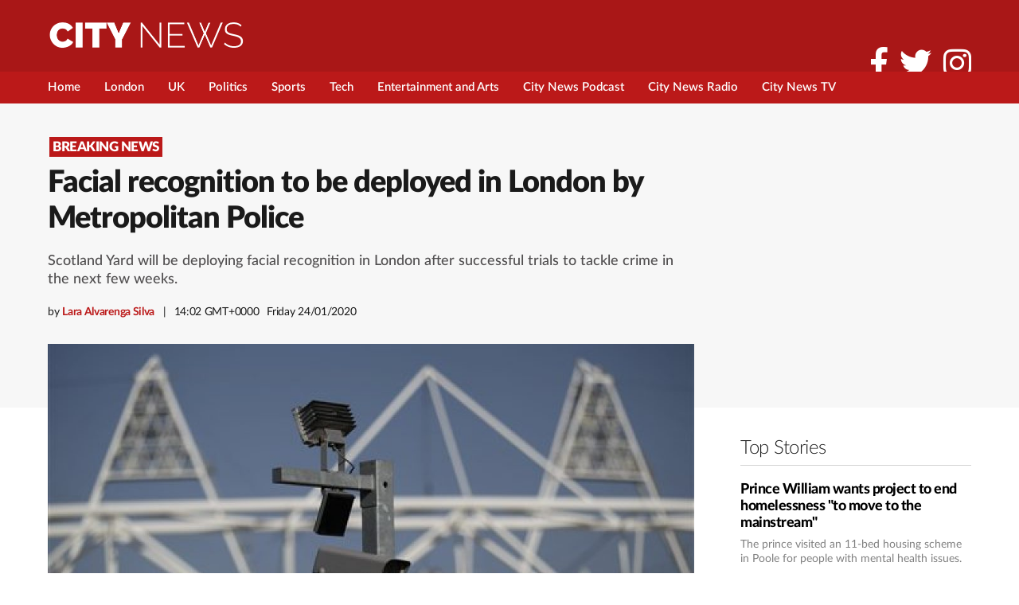

--- FILE ---
content_type: text/html; charset=UTF-8
request_url: https://cityuniversitynews.co.uk/news/20200124/4321/facial-recognition-to-be-deployed-in-london-by-metropolitan-police
body_size: 11095
content:
<!DOCTYPE html>
<html lang="en-GB" class="no-js">
<head>
	<meta charset="UTF-8">
	<meta name="viewport" content="width=device-width, initial-scale=1">
<link rel="stylesheet" href="https://use.fontawesome.com/releases/v5.3.1/css/all.css" integrity="sha384-mzrmE5qonljUremFsqc01SB46JvROS7bZs3IO2EmfFsd15uHvIt+Y8vEf7N7fWAU" crossorigin="anonymous">
	<link rel="profile" href="https://gmpg.org/xfn/11">
		<link rel="pingback" href="https://cityuniversitynews.co.uk/xmlrpc.php">
		<script>(function(html){html.className = html.className.replace(/\bno-js\b/,'js')})(document.documentElement);</script>
<meta name='robots' content='index, follow, max-image-preview:large, max-snippet:-1, max-video-preview:-1' />

	<!-- This site is optimized with the Yoast SEO plugin v25.6 - https://yoast.com/wordpress/plugins/seo/ -->
	<title>Facial recognition to be deployed in London by Metropolitan Police - City University News</title>
	<link rel="canonical" href="https://cityuniversitynews.co.uk/news/20200124/4321/facial-recognition-to-be-deployed-in-london-by-metropolitan-police" />
	<meta property="og:locale" content="en_GB" />
	<meta property="og:type" content="article" />
	<meta property="og:title" content="Facial recognition to be deployed in London by Metropolitan Police - City University News" />
	<meta property="og:description" content="Live facial recognition technology will be used for the first time in London to target serious criminals, as well as to help find missing children and vulnerable people, the Metropolitan Police has announced. Wanted suspects will be placed on “watchlists” and approached by officers if seen by the cameras. LIVE FACIAL RECOGNITION | We are &hellip; Continue reading &quot;Facial recognition to be deployed in London by Metropolitan Police&quot;" />
	<meta property="og:url" content="https://cityuniversitynews.co.uk/news/20200124/4321/facial-recognition-to-be-deployed-in-london-by-metropolitan-police" />
	<meta property="og:site_name" content="City University News" />
	<meta property="article:published_time" content="2020-01-24T14:02:15+00:00" />
	<meta property="article:modified_time" content="2020-01-24T15:13:13+00:00" />
	<meta property="og:image" content="https://cityuniversitynews.co.uk/wp-content/uploads/2020/01/Camera.jpg" />
	<meta property="og:image:width" content="512" />
	<meta property="og:image:height" content="341" />
	<meta property="og:image:type" content="image/jpeg" />
	<meta name="author" content="Lara Alvarenga Silva" />
	<meta name="twitter:card" content="summary_large_image" />
	<meta name="twitter:label1" content="Written by" />
	<meta name="twitter:data1" content="Lara Alvarenga Silva" />
	<meta name="twitter:label2" content="Estimated reading time" />
	<meta name="twitter:data2" content="1 minute" />
	<script type="application/ld+json" class="yoast-schema-graph">{"@context":"https://schema.org","@graph":[{"@type":"WebPage","@id":"https://cityuniversitynews.co.uk/news/20200124/4321/facial-recognition-to-be-deployed-in-london-by-metropolitan-police","url":"https://cityuniversitynews.co.uk/news/20200124/4321/facial-recognition-to-be-deployed-in-london-by-metropolitan-police","name":"Facial recognition to be deployed in London by Metropolitan Police - City University News","isPartOf":{"@id":"https://cityuniversitynews.co.uk/#website"},"primaryImageOfPage":{"@id":"https://cityuniversitynews.co.uk/news/20200124/4321/facial-recognition-to-be-deployed-in-london-by-metropolitan-police#primaryimage"},"image":{"@id":"https://cityuniversitynews.co.uk/news/20200124/4321/facial-recognition-to-be-deployed-in-london-by-metropolitan-police#primaryimage"},"thumbnailUrl":"https://cityuniversitynews.co.uk/wp-content/uploads/2020/01/Camera.jpg","datePublished":"2020-01-24T14:02:15+00:00","dateModified":"2020-01-24T15:13:13+00:00","author":{"@id":"https://cityuniversitynews.co.uk/#/schema/person/f2d04ef0c448a6249022b668aaa7cee2"},"breadcrumb":{"@id":"https://cityuniversitynews.co.uk/news/20200124/4321/facial-recognition-to-be-deployed-in-london-by-metropolitan-police#breadcrumb"},"inLanguage":"en-GB","potentialAction":[{"@type":"ReadAction","target":["https://cityuniversitynews.co.uk/news/20200124/4321/facial-recognition-to-be-deployed-in-london-by-metropolitan-police"]}]},{"@type":"ImageObject","inLanguage":"en-GB","@id":"https://cityuniversitynews.co.uk/news/20200124/4321/facial-recognition-to-be-deployed-in-london-by-metropolitan-police#primaryimage","url":"https://cityuniversitynews.co.uk/wp-content/uploads/2020/01/Camera.jpg","contentUrl":"https://cityuniversitynews.co.uk/wp-content/uploads/2020/01/Camera.jpg","width":512,"height":341,"caption":"A security cctv camera is seen by the Olympic Stadium at the Olympic Park in London, Wednesday, March 28, 2012. Britain's spy agencies and police have planned for a dizzying array of security nightmares surrounding the Olympics a coordinated terror attack like the 2005 suicide bombings, a dirty bomb, a cyberattack and hoaxes designed to scatter personnel. (AP Photo/Sang Tan)"},{"@type":"BreadcrumbList","@id":"https://cityuniversitynews.co.uk/news/20200124/4321/facial-recognition-to-be-deployed-in-london-by-metropolitan-police#breadcrumb","itemListElement":[{"@type":"ListItem","position":1,"name":"Home","item":"https://cityuniversitynews.co.uk/"},{"@type":"ListItem","position":2,"name":"Facial recognition to be deployed in London by Metropolitan Police"}]},{"@type":"WebSite","@id":"https://cityuniversitynews.co.uk/#website","url":"https://cityuniversitynews.co.uk/","name":"City University News","description":"News from London and across the World","potentialAction":[{"@type":"SearchAction","target":{"@type":"EntryPoint","urlTemplate":"https://cityuniversitynews.co.uk/?s={search_term_string}"},"query-input":{"@type":"PropertyValueSpecification","valueRequired":true,"valueName":"search_term_string"}}],"inLanguage":"en-GB"},{"@type":"Person","@id":"https://cityuniversitynews.co.uk/#/schema/person/f2d04ef0c448a6249022b668aaa7cee2","name":"Lara Alvarenga Silva","image":{"@type":"ImageObject","inLanguage":"en-GB","@id":"https://cityuniversitynews.co.uk/#/schema/person/image/","url":"https://secure.gravatar.com/avatar/0075cdbac051b37fb10b1a6492ffb064?s=96&d=mm&r=g","contentUrl":"https://secure.gravatar.com/avatar/0075cdbac051b37fb10b1a6492ffb064?s=96&d=mm&r=g","caption":"Lara Alvarenga Silva"},"url":"https://cityuniversitynews.co.uk/author/lara-alvarenga-silva"}]}</script>
	<!-- / Yoast SEO plugin. -->


<link rel='dns-prefetch' href='//stats.wp.com' />
<link rel='dns-prefetch' href='//fonts.googleapis.com' />
<link rel='preconnect' href='//c0.wp.com' />
<link rel="alternate" type="application/rss+xml" title="City University News &raquo; Feed" href="https://cityuniversitynews.co.uk/feed" />
<link rel="alternate" type="application/rss+xml" title="City University News &raquo; Comments Feed" href="https://cityuniversitynews.co.uk/comments/feed" />
<link rel="alternate" type="application/rss+xml" title="City University News &raquo; Facial recognition to be deployed in London by Metropolitan Police Comments Feed" href="https://cityuniversitynews.co.uk/news/20200124/4321/facial-recognition-to-be-deployed-in-london-by-metropolitan-police/feed" />
<script type="text/javascript">
/* <![CDATA[ */
window._wpemojiSettings = {"baseUrl":"https:\/\/s.w.org\/images\/core\/emoji\/15.0.3\/72x72\/","ext":".png","svgUrl":"https:\/\/s.w.org\/images\/core\/emoji\/15.0.3\/svg\/","svgExt":".svg","source":{"concatemoji":"https:\/\/cityuniversitynews.co.uk\/wp-includes\/js\/wp-emoji-release.min.js?ver=6.6.4"}};
/*! This file is auto-generated */
!function(i,n){var o,s,e;function c(e){try{var t={supportTests:e,timestamp:(new Date).valueOf()};sessionStorage.setItem(o,JSON.stringify(t))}catch(e){}}function p(e,t,n){e.clearRect(0,0,e.canvas.width,e.canvas.height),e.fillText(t,0,0);var t=new Uint32Array(e.getImageData(0,0,e.canvas.width,e.canvas.height).data),r=(e.clearRect(0,0,e.canvas.width,e.canvas.height),e.fillText(n,0,0),new Uint32Array(e.getImageData(0,0,e.canvas.width,e.canvas.height).data));return t.every(function(e,t){return e===r[t]})}function u(e,t,n){switch(t){case"flag":return n(e,"\ud83c\udff3\ufe0f\u200d\u26a7\ufe0f","\ud83c\udff3\ufe0f\u200b\u26a7\ufe0f")?!1:!n(e,"\ud83c\uddfa\ud83c\uddf3","\ud83c\uddfa\u200b\ud83c\uddf3")&&!n(e,"\ud83c\udff4\udb40\udc67\udb40\udc62\udb40\udc65\udb40\udc6e\udb40\udc67\udb40\udc7f","\ud83c\udff4\u200b\udb40\udc67\u200b\udb40\udc62\u200b\udb40\udc65\u200b\udb40\udc6e\u200b\udb40\udc67\u200b\udb40\udc7f");case"emoji":return!n(e,"\ud83d\udc26\u200d\u2b1b","\ud83d\udc26\u200b\u2b1b")}return!1}function f(e,t,n){var r="undefined"!=typeof WorkerGlobalScope&&self instanceof WorkerGlobalScope?new OffscreenCanvas(300,150):i.createElement("canvas"),a=r.getContext("2d",{willReadFrequently:!0}),o=(a.textBaseline="top",a.font="600 32px Arial",{});return e.forEach(function(e){o[e]=t(a,e,n)}),o}function t(e){var t=i.createElement("script");t.src=e,t.defer=!0,i.head.appendChild(t)}"undefined"!=typeof Promise&&(o="wpEmojiSettingsSupports",s=["flag","emoji"],n.supports={everything:!0,everythingExceptFlag:!0},e=new Promise(function(e){i.addEventListener("DOMContentLoaded",e,{once:!0})}),new Promise(function(t){var n=function(){try{var e=JSON.parse(sessionStorage.getItem(o));if("object"==typeof e&&"number"==typeof e.timestamp&&(new Date).valueOf()<e.timestamp+604800&&"object"==typeof e.supportTests)return e.supportTests}catch(e){}return null}();if(!n){if("undefined"!=typeof Worker&&"undefined"!=typeof OffscreenCanvas&&"undefined"!=typeof URL&&URL.createObjectURL&&"undefined"!=typeof Blob)try{var e="postMessage("+f.toString()+"("+[JSON.stringify(s),u.toString(),p.toString()].join(",")+"));",r=new Blob([e],{type:"text/javascript"}),a=new Worker(URL.createObjectURL(r),{name:"wpTestEmojiSupports"});return void(a.onmessage=function(e){c(n=e.data),a.terminate(),t(n)})}catch(e){}c(n=f(s,u,p))}t(n)}).then(function(e){for(var t in e)n.supports[t]=e[t],n.supports.everything=n.supports.everything&&n.supports[t],"flag"!==t&&(n.supports.everythingExceptFlag=n.supports.everythingExceptFlag&&n.supports[t]);n.supports.everythingExceptFlag=n.supports.everythingExceptFlag&&!n.supports.flag,n.DOMReady=!1,n.readyCallback=function(){n.DOMReady=!0}}).then(function(){return e}).then(function(){var e;n.supports.everything||(n.readyCallback(),(e=n.source||{}).concatemoji?t(e.concatemoji):e.wpemoji&&e.twemoji&&(t(e.twemoji),t(e.wpemoji)))}))}((window,document),window._wpemojiSettings);
/* ]]> */
</script>
<style id='wp-emoji-styles-inline-css' type='text/css'>

	img.wp-smiley, img.emoji {
		display: inline !important;
		border: none !important;
		box-shadow: none !important;
		height: 1em !important;
		width: 1em !important;
		margin: 0 0.07em !important;
		vertical-align: -0.1em !important;
		background: none !important;
		padding: 0 !important;
	}
</style>
<link rel='stylesheet' id='wp-block-library-css' href='https://c0.wp.com/c/6.6.4/wp-includes/css/dist/block-library/style.min.css' type='text/css' media='all' />
<link rel='stylesheet' id='mediaelement-css' href='https://c0.wp.com/c/6.6.4/wp-includes/js/mediaelement/mediaelementplayer-legacy.min.css' type='text/css' media='all' />
<link rel='stylesheet' id='wp-mediaelement-css' href='https://c0.wp.com/c/6.6.4/wp-includes/js/mediaelement/wp-mediaelement.min.css' type='text/css' media='all' />
<style id='jetpack-sharing-buttons-style-inline-css' type='text/css'>
.jetpack-sharing-buttons__services-list{display:flex;flex-direction:row;flex-wrap:wrap;gap:0;list-style-type:none;margin:5px;padding:0}.jetpack-sharing-buttons__services-list.has-small-icon-size{font-size:12px}.jetpack-sharing-buttons__services-list.has-normal-icon-size{font-size:16px}.jetpack-sharing-buttons__services-list.has-large-icon-size{font-size:24px}.jetpack-sharing-buttons__services-list.has-huge-icon-size{font-size:36px}@media print{.jetpack-sharing-buttons__services-list{display:none!important}}.editor-styles-wrapper .wp-block-jetpack-sharing-buttons{gap:0;padding-inline-start:0}ul.jetpack-sharing-buttons__services-list.has-background{padding:1.25em 2.375em}
</style>
<style id='classic-theme-styles-inline-css' type='text/css'>
/*! This file is auto-generated */
.wp-block-button__link{color:#fff;background-color:#32373c;border-radius:9999px;box-shadow:none;text-decoration:none;padding:calc(.667em + 2px) calc(1.333em + 2px);font-size:1.125em}.wp-block-file__button{background:#32373c;color:#fff;text-decoration:none}
</style>
<style id='global-styles-inline-css' type='text/css'>
:root{--wp--preset--aspect-ratio--square: 1;--wp--preset--aspect-ratio--4-3: 4/3;--wp--preset--aspect-ratio--3-4: 3/4;--wp--preset--aspect-ratio--3-2: 3/2;--wp--preset--aspect-ratio--2-3: 2/3;--wp--preset--aspect-ratio--16-9: 16/9;--wp--preset--aspect-ratio--9-16: 9/16;--wp--preset--color--black: #000000;--wp--preset--color--cyan-bluish-gray: #abb8c3;--wp--preset--color--white: #ffffff;--wp--preset--color--pale-pink: #f78da7;--wp--preset--color--vivid-red: #cf2e2e;--wp--preset--color--luminous-vivid-orange: #ff6900;--wp--preset--color--luminous-vivid-amber: #fcb900;--wp--preset--color--light-green-cyan: #7bdcb5;--wp--preset--color--vivid-green-cyan: #00d084;--wp--preset--color--pale-cyan-blue: #8ed1fc;--wp--preset--color--vivid-cyan-blue: #0693e3;--wp--preset--color--vivid-purple: #9b51e0;--wp--preset--gradient--vivid-cyan-blue-to-vivid-purple: linear-gradient(135deg,rgba(6,147,227,1) 0%,rgb(155,81,224) 100%);--wp--preset--gradient--light-green-cyan-to-vivid-green-cyan: linear-gradient(135deg,rgb(122,220,180) 0%,rgb(0,208,130) 100%);--wp--preset--gradient--luminous-vivid-amber-to-luminous-vivid-orange: linear-gradient(135deg,rgba(252,185,0,1) 0%,rgba(255,105,0,1) 100%);--wp--preset--gradient--luminous-vivid-orange-to-vivid-red: linear-gradient(135deg,rgba(255,105,0,1) 0%,rgb(207,46,46) 100%);--wp--preset--gradient--very-light-gray-to-cyan-bluish-gray: linear-gradient(135deg,rgb(238,238,238) 0%,rgb(169,184,195) 100%);--wp--preset--gradient--cool-to-warm-spectrum: linear-gradient(135deg,rgb(74,234,220) 0%,rgb(151,120,209) 20%,rgb(207,42,186) 40%,rgb(238,44,130) 60%,rgb(251,105,98) 80%,rgb(254,248,76) 100%);--wp--preset--gradient--blush-light-purple: linear-gradient(135deg,rgb(255,206,236) 0%,rgb(152,150,240) 100%);--wp--preset--gradient--blush-bordeaux: linear-gradient(135deg,rgb(254,205,165) 0%,rgb(254,45,45) 50%,rgb(107,0,62) 100%);--wp--preset--gradient--luminous-dusk: linear-gradient(135deg,rgb(255,203,112) 0%,rgb(199,81,192) 50%,rgb(65,88,208) 100%);--wp--preset--gradient--pale-ocean: linear-gradient(135deg,rgb(255,245,203) 0%,rgb(182,227,212) 50%,rgb(51,167,181) 100%);--wp--preset--gradient--electric-grass: linear-gradient(135deg,rgb(202,248,128) 0%,rgb(113,206,126) 100%);--wp--preset--gradient--midnight: linear-gradient(135deg,rgb(2,3,129) 0%,rgb(40,116,252) 100%);--wp--preset--font-size--small: 13px;--wp--preset--font-size--medium: 20px;--wp--preset--font-size--large: 36px;--wp--preset--font-size--x-large: 42px;--wp--preset--spacing--20: 0.44rem;--wp--preset--spacing--30: 0.67rem;--wp--preset--spacing--40: 1rem;--wp--preset--spacing--50: 1.5rem;--wp--preset--spacing--60: 2.25rem;--wp--preset--spacing--70: 3.38rem;--wp--preset--spacing--80: 5.06rem;--wp--preset--shadow--natural: 6px 6px 9px rgba(0, 0, 0, 0.2);--wp--preset--shadow--deep: 12px 12px 50px rgba(0, 0, 0, 0.4);--wp--preset--shadow--sharp: 6px 6px 0px rgba(0, 0, 0, 0.2);--wp--preset--shadow--outlined: 6px 6px 0px -3px rgba(255, 255, 255, 1), 6px 6px rgba(0, 0, 0, 1);--wp--preset--shadow--crisp: 6px 6px 0px rgba(0, 0, 0, 1);}:where(.is-layout-flex){gap: 0.5em;}:where(.is-layout-grid){gap: 0.5em;}body .is-layout-flex{display: flex;}.is-layout-flex{flex-wrap: wrap;align-items: center;}.is-layout-flex > :is(*, div){margin: 0;}body .is-layout-grid{display: grid;}.is-layout-grid > :is(*, div){margin: 0;}:where(.wp-block-columns.is-layout-flex){gap: 2em;}:where(.wp-block-columns.is-layout-grid){gap: 2em;}:where(.wp-block-post-template.is-layout-flex){gap: 1.25em;}:where(.wp-block-post-template.is-layout-grid){gap: 1.25em;}.has-black-color{color: var(--wp--preset--color--black) !important;}.has-cyan-bluish-gray-color{color: var(--wp--preset--color--cyan-bluish-gray) !important;}.has-white-color{color: var(--wp--preset--color--white) !important;}.has-pale-pink-color{color: var(--wp--preset--color--pale-pink) !important;}.has-vivid-red-color{color: var(--wp--preset--color--vivid-red) !important;}.has-luminous-vivid-orange-color{color: var(--wp--preset--color--luminous-vivid-orange) !important;}.has-luminous-vivid-amber-color{color: var(--wp--preset--color--luminous-vivid-amber) !important;}.has-light-green-cyan-color{color: var(--wp--preset--color--light-green-cyan) !important;}.has-vivid-green-cyan-color{color: var(--wp--preset--color--vivid-green-cyan) !important;}.has-pale-cyan-blue-color{color: var(--wp--preset--color--pale-cyan-blue) !important;}.has-vivid-cyan-blue-color{color: var(--wp--preset--color--vivid-cyan-blue) !important;}.has-vivid-purple-color{color: var(--wp--preset--color--vivid-purple) !important;}.has-black-background-color{background-color: var(--wp--preset--color--black) !important;}.has-cyan-bluish-gray-background-color{background-color: var(--wp--preset--color--cyan-bluish-gray) !important;}.has-white-background-color{background-color: var(--wp--preset--color--white) !important;}.has-pale-pink-background-color{background-color: var(--wp--preset--color--pale-pink) !important;}.has-vivid-red-background-color{background-color: var(--wp--preset--color--vivid-red) !important;}.has-luminous-vivid-orange-background-color{background-color: var(--wp--preset--color--luminous-vivid-orange) !important;}.has-luminous-vivid-amber-background-color{background-color: var(--wp--preset--color--luminous-vivid-amber) !important;}.has-light-green-cyan-background-color{background-color: var(--wp--preset--color--light-green-cyan) !important;}.has-vivid-green-cyan-background-color{background-color: var(--wp--preset--color--vivid-green-cyan) !important;}.has-pale-cyan-blue-background-color{background-color: var(--wp--preset--color--pale-cyan-blue) !important;}.has-vivid-cyan-blue-background-color{background-color: var(--wp--preset--color--vivid-cyan-blue) !important;}.has-vivid-purple-background-color{background-color: var(--wp--preset--color--vivid-purple) !important;}.has-black-border-color{border-color: var(--wp--preset--color--black) !important;}.has-cyan-bluish-gray-border-color{border-color: var(--wp--preset--color--cyan-bluish-gray) !important;}.has-white-border-color{border-color: var(--wp--preset--color--white) !important;}.has-pale-pink-border-color{border-color: var(--wp--preset--color--pale-pink) !important;}.has-vivid-red-border-color{border-color: var(--wp--preset--color--vivid-red) !important;}.has-luminous-vivid-orange-border-color{border-color: var(--wp--preset--color--luminous-vivid-orange) !important;}.has-luminous-vivid-amber-border-color{border-color: var(--wp--preset--color--luminous-vivid-amber) !important;}.has-light-green-cyan-border-color{border-color: var(--wp--preset--color--light-green-cyan) !important;}.has-vivid-green-cyan-border-color{border-color: var(--wp--preset--color--vivid-green-cyan) !important;}.has-pale-cyan-blue-border-color{border-color: var(--wp--preset--color--pale-cyan-blue) !important;}.has-vivid-cyan-blue-border-color{border-color: var(--wp--preset--color--vivid-cyan-blue) !important;}.has-vivid-purple-border-color{border-color: var(--wp--preset--color--vivid-purple) !important;}.has-vivid-cyan-blue-to-vivid-purple-gradient-background{background: var(--wp--preset--gradient--vivid-cyan-blue-to-vivid-purple) !important;}.has-light-green-cyan-to-vivid-green-cyan-gradient-background{background: var(--wp--preset--gradient--light-green-cyan-to-vivid-green-cyan) !important;}.has-luminous-vivid-amber-to-luminous-vivid-orange-gradient-background{background: var(--wp--preset--gradient--luminous-vivid-amber-to-luminous-vivid-orange) !important;}.has-luminous-vivid-orange-to-vivid-red-gradient-background{background: var(--wp--preset--gradient--luminous-vivid-orange-to-vivid-red) !important;}.has-very-light-gray-to-cyan-bluish-gray-gradient-background{background: var(--wp--preset--gradient--very-light-gray-to-cyan-bluish-gray) !important;}.has-cool-to-warm-spectrum-gradient-background{background: var(--wp--preset--gradient--cool-to-warm-spectrum) !important;}.has-blush-light-purple-gradient-background{background: var(--wp--preset--gradient--blush-light-purple) !important;}.has-blush-bordeaux-gradient-background{background: var(--wp--preset--gradient--blush-bordeaux) !important;}.has-luminous-dusk-gradient-background{background: var(--wp--preset--gradient--luminous-dusk) !important;}.has-pale-ocean-gradient-background{background: var(--wp--preset--gradient--pale-ocean) !important;}.has-electric-grass-gradient-background{background: var(--wp--preset--gradient--electric-grass) !important;}.has-midnight-gradient-background{background: var(--wp--preset--gradient--midnight) !important;}.has-small-font-size{font-size: var(--wp--preset--font-size--small) !important;}.has-medium-font-size{font-size: var(--wp--preset--font-size--medium) !important;}.has-large-font-size{font-size: var(--wp--preset--font-size--large) !important;}.has-x-large-font-size{font-size: var(--wp--preset--font-size--x-large) !important;}
:where(.wp-block-post-template.is-layout-flex){gap: 1.25em;}:where(.wp-block-post-template.is-layout-grid){gap: 1.25em;}
:where(.wp-block-columns.is-layout-flex){gap: 2em;}:where(.wp-block-columns.is-layout-grid){gap: 2em;}
:root :where(.wp-block-pullquote){font-size: 1.5em;line-height: 1.6;}
</style>
<link rel='stylesheet' id='ppress-frontend-css' href='https://cityuniversitynews.co.uk/wp-content/plugins/wp-user-avatar/assets/css/frontend.min.css?ver=4.16.8' type='text/css' media='all' />
<link rel='stylesheet' id='ppress-flatpickr-css' href='https://cityuniversitynews.co.uk/wp-content/plugins/wp-user-avatar/assets/flatpickr/flatpickr.min.css?ver=4.16.8' type='text/css' media='all' />
<link rel='stylesheet' id='ppress-select2-css' href='https://cityuniversitynews.co.uk/wp-content/plugins/wp-user-avatar/assets/select2/select2.min.css?ver=6.6.4' type='text/css' media='all' />
<link rel='stylesheet' id='megamenu-css' href='https://cityuniversitynews.co.uk/wp-content/uploads/maxmegamenu/style.css?ver=13b09a' type='text/css' media='all' />
<link rel='stylesheet' id='dashicons-css' href='https://c0.wp.com/c/6.6.4/wp-includes/css/dashicons.min.css' type='text/css' media='all' />
<link rel='stylesheet' id='twentysixteen-fonts-css' href='https://fonts.googleapis.com/css?family=Merriweather%3A400%2C700%2C900%2C400italic%2C700italic%2C900italic%7CMontserrat%3A400%2C700%7CInconsolata%3A400&#038;subset=latin%2Clatin-ext' type='text/css' media='all' />
<link rel='stylesheet' id='genericons-css' href='https://c0.wp.com/p/jetpack/14.5/_inc/genericons/genericons/genericons.css' type='text/css' media='all' />
<link rel='stylesheet' id='twentysixteen-style-css' href='https://cityuniversitynews.co.uk/wp-content/themes/citytvnews/style.css?ver=6.6.4' type='text/css' media='all' />
<!--[if lt IE 10]>
<link rel='stylesheet' id='twentysixteen-ie-css' href='https://cityuniversitynews.co.uk/wp-content/themes/citytvnews/css/ie.css?ver=20160816' type='text/css' media='all' />
<![endif]-->
<!--[if lt IE 9]>
<link rel='stylesheet' id='twentysixteen-ie8-css' href='https://cityuniversitynews.co.uk/wp-content/themes/citytvnews/css/ie8.css?ver=20160816' type='text/css' media='all' />
<![endif]-->
<!--[if lt IE 8]>
<link rel='stylesheet' id='twentysixteen-ie7-css' href='https://cityuniversitynews.co.uk/wp-content/themes/citytvnews/css/ie7.css?ver=20160816' type='text/css' media='all' />
<![endif]-->
<script type="text/javascript" src="https://c0.wp.com/c/6.6.4/wp-includes/js/jquery/jquery.min.js" id="jquery-core-js"></script>
<script type="text/javascript" src="https://c0.wp.com/c/6.6.4/wp-includes/js/jquery/jquery-migrate.min.js" id="jquery-migrate-js"></script>
<script type="text/javascript" src="https://cityuniversitynews.co.uk/wp-content/plugins/wp-user-avatar/assets/flatpickr/flatpickr.min.js?ver=4.16.8" id="ppress-flatpickr-js"></script>
<script type="text/javascript" src="https://cityuniversitynews.co.uk/wp-content/plugins/wp-user-avatar/assets/select2/select2.min.js?ver=4.16.8" id="ppress-select2-js"></script>
<!--[if lt IE 9]>
<script type="text/javascript" src="https://cityuniversitynews.co.uk/wp-content/themes/citytvnews/js/html5.js?ver=3.7.3" id="twentysixteen-html5-js"></script>
<![endif]-->
<link rel="https://api.w.org/" href="https://cityuniversitynews.co.uk/wp-json/" /><link rel="alternate" title="JSON" type="application/json" href="https://cityuniversitynews.co.uk/wp-json/wp/v2/posts/4321" /><link rel="EditURI" type="application/rsd+xml" title="RSD" href="https://cityuniversitynews.co.uk/xmlrpc.php?rsd" />
<meta name="generator" content="WordPress 6.6.4" />
<link rel='shortlink' href='https://cityuniversitynews.co.uk/?p=4321' />
<link rel="alternate" title="oEmbed (JSON)" type="application/json+oembed" href="https://cityuniversitynews.co.uk/wp-json/oembed/1.0/embed?url=https%3A%2F%2Fcityuniversitynews.co.uk%2Fnews%2F20200124%2F4321%2Ffacial-recognition-to-be-deployed-in-london-by-metropolitan-police" />
<link rel="alternate" title="oEmbed (XML)" type="text/xml+oembed" href="https://cityuniversitynews.co.uk/wp-json/oembed/1.0/embed?url=https%3A%2F%2Fcityuniversitynews.co.uk%2Fnews%2F20200124%2F4321%2Ffacial-recognition-to-be-deployed-in-london-by-metropolitan-police&#038;format=xml" />
	<style>img#wpstats{display:none}</style>
		<style type="text/css">/** Mega Menu CSS: fs **/</style>
	
	
</head>

<body class="post-template-default single single-post postid-4321 single-format-standard mega-menu-primary group-blog">
<div id="page" class="site">
	<div class="site-inner">
		<a class="skip-link screen-reader-text" href="#content">Skip to content</a>

		
		<header class="cn-header">
				<div class="flexbox">
					<div class="main-header">
				<a href="/"><img class="logo" src="/resources/logo.png"></a>
						
						<div class="social-shares">
							<ul>
								<li class="facebook"><a target="_blank" href="https://www.facebook.com/CityUniNewsLDN/"><i class="fab fa-facebook-f"></i></a></li>
								<li class="twitter"><a target="_blank" href="https://www.twitter.com/CityUniNewsLDN/"><i class="fab fa-twitter"></i></a></li>
								<li class="instagram"><a target="_blank" href="https://www.instagram.com/citynews_social/"><i class="fab fa-instagram"></i></a></li>
							</ul>
						</div>
				</div>
			</div>
			
			<nav class="menubar">
				

			<div class="flexbox">
				<div id="mega-menu-wrap-primary" class="mega-menu-wrap"><div class="mega-menu-toggle"><div class="mega-toggle-blocks-left"></div><div class="mega-toggle-blocks-center"></div><div class="mega-toggle-blocks-right"><div class='mega-toggle-block mega-menu-toggle-animated-block mega-toggle-block-0' id='mega-toggle-block-0'><button aria-label="Toggle Menu" class="mega-toggle-animated mega-toggle-animated-slider" type="button" aria-expanded="false">
                  <span class="mega-toggle-animated-box">
                    <span class="mega-toggle-animated-inner"></span>
                  </span>
                </button></div></div></div><ul id="mega-menu-primary" class="mega-menu max-mega-menu mega-menu-horizontal mega-no-js" data-event="hover_intent" data-effect="fade_up" data-effect-speed="200" data-effect-mobile="disabled" data-effect-speed-mobile="0" data-mobile-force-width="body" data-second-click="go" data-document-click="collapse" data-vertical-behaviour="standard" data-breakpoint="935" data-unbind="true" data-mobile-state="collapse_all" data-mobile-direction="vertical" data-hover-intent-timeout="300" data-hover-intent-interval="100"><li class="mega-homebutton-new mega-menu-item mega-menu-item-type-custom mega-menu-item-object-custom mega-menu-item-home mega-align-bottom-left mega-menu-flyout mega-menu-item-25 homebutton-new" id="mega-menu-item-25"><a class="mega-menu-link" href="https://cityuniversitynews.co.uk" tabindex="0">Home</a></li><li class="mega-menu-item mega-menu-item-type-taxonomy mega-menu-item-object-category mega-current-post-ancestor mega-current-menu-parent mega-current-post-parent mega-align-bottom-left mega-menu-flyout mega-menu-item-30" id="mega-menu-item-30"><a class="mega-menu-link" href="https://cityuniversitynews.co.uk/category/news/london" tabindex="0">London</a></li><li class="mega-menu-item mega-menu-item-type-taxonomy mega-menu-item-object-category mega-current-post-ancestor mega-current-menu-parent mega-current-post-parent mega-align-bottom-left mega-menu-flyout mega-menu-item-31" id="mega-menu-item-31"><a class="mega-menu-link" href="https://cityuniversitynews.co.uk/category/news/uk" tabindex="0">UK</a></li><li class="mega-menu-item mega-menu-item-type-taxonomy mega-menu-item-object-category mega-align-bottom-left mega-menu-flyout mega-menu-item-109" id="mega-menu-item-109"><a class="mega-menu-link" href="https://cityuniversitynews.co.uk/category/news/politics" tabindex="0">Politics</a></li><li class="mega-menu-item mega-menu-item-type-taxonomy mega-menu-item-object-category mega-align-bottom-left mega-menu-flyout mega-menu-item-33" id="mega-menu-item-33"><a class="mega-menu-link" href="https://cityuniversitynews.co.uk/category/sports" tabindex="0">Sports</a></li><li class="mega-menu-item mega-menu-item-type-taxonomy mega-menu-item-object-category mega-align-bottom-left mega-menu-flyout mega-menu-item-227" id="mega-menu-item-227"><a class="mega-menu-link" href="https://cityuniversitynews.co.uk/category/tech" tabindex="0">Tech</a></li><li class="mega-menu-item mega-menu-item-type-taxonomy mega-menu-item-object-category mega-align-bottom-left mega-menu-flyout mega-menu-item-29" id="mega-menu-item-29"><a class="mega-menu-link" href="https://cityuniversitynews.co.uk/category/entertainment" tabindex="0">Entertainment and Arts</a></li><li class="mega-menu-item mega-menu-item-type-taxonomy mega-menu-item-object-category mega-align-bottom-left mega-menu-flyout mega-menu-item-5532" id="mega-menu-item-5532"><a class="mega-menu-link" href="https://cityuniversitynews.co.uk/category/city-news-podcast" tabindex="0">City News Podcast</a></li><li class="mega-menu-item mega-menu-item-type-taxonomy mega-menu-item-object-category mega-align-bottom-left mega-menu-flyout mega-menu-item-5533" id="mega-menu-item-5533"><a class="mega-menu-link" href="https://cityuniversitynews.co.uk/category/city-news-radio" tabindex="0">City News Radio</a></li><li class="mega-menu-item mega-menu-item-type-taxonomy mega-menu-item-object-category mega-align-bottom-left mega-menu-flyout mega-menu-item-5534" id="mega-menu-item-5534"><a class="mega-menu-link" href="https://cityuniversitynews.co.uk/category/city-news-tv" tabindex="0">City News TV</a></li></ul></div>			</div>
		</nav>
		
		
		</header>
		
					<div id="content" class="site-content">
		<!--startloop-->

<!--CHECK IF IS BREAKING STORY-->
<div class="title-wide-container">

	 
		<div class="titleflex flexbox breaking">
	


<!--END IF BREAKING-->

	
			<!--CHECK IF EDITORIAL-->				<div class="titlebox">
			
						<h6 class="breaking">Breaking News</h6>
					
			<h1 class="post-title">Facial recognition to be deployed in London by Metropolitan Police</h1>
		
			
			<h2 class="post-standfirst">Scotland Yard will be deploying facial recognition in London after successful trials to tackle crime in the next few weeks.</h2>		
		
		<ul class="dateline">
			
		<!--CHECK IF EDITORIAL-->
			
			
			<!--CHECK IF NOT EDITORIAL-->	
<li class="article-author-name">
													by <a href="https://cityuniversitynews.co.uk/author/lara-alvarenga-silva" title="Posts by Lara Alvarenga Silva" rel="author">Lara Alvarenga Silva</a> </li>			
			
	
																	
			
			<li>
				<h5 class="article-time"> 14:02 GMT+0000</h5>
			</li>
			<li>
				<h5 class="article-time"> Friday 24/01/2020</h5>
			</li>
		</ul>
	
<!-- New streams-->
	
<!--end New streams-->
			
			<!-- New streams-->
	
<!--New Stories-->
		
		
	</div>
			
				
</div><!--end title wide container-->
			</div><!--end title wide container-->

					<div class="content-flex flexbox">
			
<div id="primary" class="content-area">
	<main id="main" class="site-main" role="main">
		<article>

<!--OCT17 IMAGE OR VIDEO--> 
<div class="thumbnail single">



 
		<img src="https://cityuniversitynews.co.uk/wp-content/uploads/2020/01/Camera-1024x576.jpg"></img>



</div>
<!--END OCT17 IMAGE OR VIDEO-->	
		
		<!--AUDIO-->


<!--END AUDIO-->

<!--STREAM-->


<!--END AUDIO-->

		<!--CAPTION-->
<div class="ft-img-caption">

<!--<span><i class="fas fa-caret-up"></i></span>-->
	CCTV camera in London
</div>
		
			
<div class="post-container">


	<div class="entry-content">
		
		
	
	<!--START LIVEBLOG-->

<!--END LIVEBLOG-->
	

					<p>Live facial recognition technology will be used for the first time in London to target serious criminals, as well as to help find missing children and vulnerable people, the Metropolitan Police has announced.</p>
<p>Wanted suspects will be placed on “watchlists” and approached by officers if seen by the cameras.</p>
<blockquote class="twitter-tweet" data-width="550" data-dnt="true">
<p lang="en" dir="ltr">LIVE FACIAL RECOGNITION | We are using the latest technology to tackle crime and keep Londoners safe. </p>
<p>Live Facial Recognition will assist us locate and identify those wanted by police for violent offences and serious crimes.</p>
<p>👉 <a href="https://t.co/ZhhNeJPHT5">https://t.co/ZhhNeJPHT5</a> <a href="https://t.co/0IWaCZOzln">pic.twitter.com/0IWaCZOzln</a></p>
<p>&mdash; Metropolitan Police (@metpoliceuk) <a href="https://twitter.com/metpoliceuk/status/1220663366085115904?ref_src=twsrc%5Etfw">January 24, 2020</a></p></blockquote>
<p><script async src="https://platform.twitter.com/widgets.js" charset="utf-8"></script></p>
<p>Assistant Commissioner, Nick Ephgrave said the technology will be deployed for the first time &#8220;within a month”.</p>
<p>The Metropolitan Police have run trials in several locations including the Westfield shopping centre in Stratford, and London’s West End.</p>
<p>The cameras identified 70% of wanted suspects and only generated false alerts in one in 1,000 cases, police said.</p>
<p>Ephgrave said: &#8220;Every day our police officers are briefed about suspects they should look out for; live facial recognition improves the effectiveness of this tactic”.</p>
<p>Ephgrave has said the Metropolitan is balancing Article eight’s right to privacy with crime prevention by deploying this tactic. The Assistant Commissioner also said the public would be fully informed of the locations of the deployed technology and insisted images of innocent people would not be stored.</p>
<p>However, the tactic has raised concerns over privacy and data protection issues. The data watchdog warned against police forces deploying the facial recognition trial, in July last year.</p>
<p>At the time, Information Commissioner Elizabeth Denham said: &#8220;We understand the purpose is to catch criminals but these trials also represent the widespread processing of biometric data of thousands of people as they go about their daily lives”.</p>
<p>Denham wanted a legal code of practice to be implemented before the technology was deployed.</p>



		

			<p class="brk-warning">This is a developing story, we will bring you more details as they come. Please refresh the page to receive the latest updates.</p>
		

		</div>
	
		<div class="right-content-column">
		
		 			
		 </div>

		</div>		
		
		<!-- .entry-content -->
			
			
<!--comparison view-->
			
			<div class="comparison-container" style="visibility:hidden">
				<div id="show-comparison">
					<div class="comparison-original">
						<h5>Submitted Article</h5>
											</div>
					<div class="comparison-edited">
						<h5>Published Article</h5>
						<p>Live facial recognition technology will be used for the first time in London to target serious criminals, as well as to help find missing children and vulnerable people, the Metropolitan Police has announced.</p>
<p>Wanted suspects will be placed on “watchlists” and approached by officers if seen by the cameras.</p>
<blockquote class="twitter-tweet" data-width="550" data-dnt="true">
<p lang="en" dir="ltr">LIVE FACIAL RECOGNITION | We are using the latest technology to tackle crime and keep Londoners safe. </p>
<p>Live Facial Recognition will assist us locate and identify those wanted by police for violent offences and serious crimes.</p>
<p>👉 <a href="https://t.co/ZhhNeJPHT5">https://t.co/ZhhNeJPHT5</a> <a href="https://t.co/0IWaCZOzln">pic.twitter.com/0IWaCZOzln</a></p>
<p>&mdash; Metropolitan Police (@metpoliceuk) <a href="https://twitter.com/metpoliceuk/status/1220663366085115904?ref_src=twsrc%5Etfw">January 24, 2020</a></p></blockquote>
<p><script async src="https://platform.twitter.com/widgets.js" charset="utf-8"></script></p>
<p>Assistant Commissioner, Nick Ephgrave said the technology will be deployed for the first time &#8220;within a month”.</p>
<p>The Metropolitan Police have run trials in several locations including the Westfield shopping centre in Stratford, and London’s West End.</p>
<p>The cameras identified 70% of wanted suspects and only generated false alerts in one in 1,000 cases, police said.</p>
<p>Ephgrave said: &#8220;Every day our police officers are briefed about suspects they should look out for; live facial recognition improves the effectiveness of this tactic”.</p>
<p>Ephgrave has said the Metropolitan is balancing Article eight’s right to privacy with crime prevention by deploying this tactic. The Assistant Commissioner also said the public would be fully informed of the locations of the deployed technology and insisted images of innocent people would not be stored.</p>
<p>However, the tactic has raised concerns over privacy and data protection issues. The data watchdog warned against police forces deploying the facial recognition trial, in July last year.</p>
<p>At the time, Information Commissioner Elizabeth Denham said: &#8220;We understand the purpose is to catch criminals but these trials also represent the widespread processing of biometric data of thousands of people as they go about their daily lives”.</p>
<p>Denham wanted a legal code of practice to be implemented before the technology was deployed.</p>
					</div>
					
				</div>
			</div>
			
			
<!--end comparison view coding-->
		
		
	
		<div class="new-streams-cont">
			
							<div class="tagsbox">
	 <div class="tags"><a href="https://cityuniversitynews.co.uk/tag/news" rel="tag">news</a><a href="https://cityuniversitynews.co.uk/tag/police" rel="tag">Police</a><a href="https://cityuniversitynews.co.uk/tag/uk" rel="tag">UK</a></div>		</div>
				
<!-- New streams-->
	
<!--New Stories-->
	
<!--MORE ON THE STORY START-->

<!--MORE ON THE STORY END-->	
	
				


			
</article><!-- #post-## -->


	</main><!-- .site-main -->

	
</div><!-- .content-area -->
	<aside id="secondary" class="sidebar widget-area" role="complementary">



<!--START SECTION-->
<!--START TOP STORIES-->

<ul class="top-stories">
<h4 class="sidebar-widget-title">Top Stories</h4>

	<li class="top-item">
		
			<p class="top-title"><a href="https://cityuniversitynews.co.uk/uncategorized/20250228/9247/prince-william-wants-his-project-to-end-homelessness-to-move-to-the-mainstream">

Prince William wants project to end homelessness "to move to the mainstream"
			</a></p>
<div class="top-excerpt">

The prince visited an 11-bed housing scheme in Poole for people with mental health issues.</div>
			
	</li>


	<li class="top-item">
		
			<p class="top-title"><a href="https://cityuniversitynews.co.uk/tech/20250228/9235/meta-apologises-after-trending-violent-instagram-reels">

Meta apologises after trending violent Instagram reels
			</a></p>
<div class="top-excerpt">

Meta has sent out an apology for an accidental algorithm change targeting violent Instagram reels.</div>
			
	</li>


	<li class="top-item">
		
			<p class="top-title"><a href="https://cityuniversitynews.co.uk/entertainment-2/20250228/9232/people-are-betting-millions-on-theo-james-becoming-the-next-james-bond">

People are betting millions on Theo James becoming the next James Bond
			</a></p>
<div class="top-excerpt">

Many betters are certain that Theo James will become the new 007, with £2.3m spent on bets in the last month.</div>
			
	</li>


	<li class="top-item">
		
			<p class="top-title"><a href="https://cityuniversitynews.co.uk/sport/20250228/9236/buttler-steps-down-as-england-captain-following-disastrous-champions-trophy-campaign">

Buttler steps down as England captain following disastrous Champions Trophy campaign
			</a></p>
<div class="top-excerpt">

England were beaten by Australia and Afghanistan, making it six straight ODI defeats under Jos Buttler's leadership.</div>
			
	</li>


</ul>  

			
					
		
		<!--END TOP STORIES-->
		

		</div><!--post container-->


		<section id="text-2" class="widget widget_text">			<div class="textwidget"></div>
		</section>		
			</aside><!-- .sidebar .widget-area -->
	</div><!--flexbox-->
<!--loop endif-->

		</div><!-- .site-content -->

<!--IF HOME END-->
<!--END BREAKING TICKER-->





		<footer id="colophon" class="site-footer" role="contentinfo">
			<div class="flexbox">
				<img class="footer-logo" src="/resources/city-uni-logo.png">
				<p class="branding">
					Department of Journalism<br>
					School of Arts and Social Sciences<br>
					City, University of London<br>
					2016-2020
				</p>
				
				<p class="legal">
					Information on this website is produced by student journalists.  City, University of London bears no responsibility over content publicly re-published. Copyright of images and videos belong to their respective owners.
				</p>
				

			
				</div> <!--div flexbox-->
		</footer><!-- .site-footer -->
	</div><!-- .site-inner -->
</div><!-- .site -->

<script type="text/javascript" id="ppress-frontend-script-js-extra">
/* <![CDATA[ */
var pp_ajax_form = {"ajaxurl":"https:\/\/cityuniversitynews.co.uk\/wp-admin\/admin-ajax.php","confirm_delete":"Are you sure?","deleting_text":"Deleting...","deleting_error":"An error occurred. Please try again.","nonce":"0e02b159fb","disable_ajax_form":"false","is_checkout":"0","is_checkout_tax_enabled":"0","is_checkout_autoscroll_enabled":"true"};
/* ]]> */
</script>
<script type="text/javascript" src="https://cityuniversitynews.co.uk/wp-content/plugins/wp-user-avatar/assets/js/frontend.min.js?ver=4.16.8" id="ppress-frontend-script-js"></script>
<script type="text/javascript" src="https://cityuniversitynews.co.uk/wp-content/themes/citytvnews/js/skip-link-focus-fix.js?ver=20160816" id="twentysixteen-skip-link-focus-fix-js"></script>
<script type="text/javascript" src="https://c0.wp.com/c/6.6.4/wp-includes/js/comment-reply.min.js" id="comment-reply-js" async="async" data-wp-strategy="async"></script>
<script type="text/javascript" id="twentysixteen-script-js-extra">
/* <![CDATA[ */
var screenReaderText = {"expand":"expand child menu","collapse":"collapse child menu"};
/* ]]> */
</script>
<script type="text/javascript" src="https://cityuniversitynews.co.uk/wp-content/themes/citytvnews/js/functions.js?ver=20160816" id="twentysixteen-script-js"></script>
<script type="text/javascript" id="jetpack-stats-js-before">
/* <![CDATA[ */
_stq = window._stq || [];
_stq.push([ "view", JSON.parse("{\"v\":\"ext\",\"blog\":\"216391283\",\"post\":\"4321\",\"tz\":\"0\",\"srv\":\"cityuniversitynews.co.uk\",\"j\":\"1:14.5\"}") ]);
_stq.push([ "clickTrackerInit", "216391283", "4321" ]);
/* ]]> */
</script>
<script type="text/javascript" src="https://stats.wp.com/e-202604.js" id="jetpack-stats-js" defer="defer" data-wp-strategy="defer"></script>
<script type="text/javascript" src="https://c0.wp.com/c/6.6.4/wp-includes/js/hoverIntent.min.js" id="hoverIntent-js"></script>
<script type="text/javascript" src="https://cityuniversitynews.co.uk/wp-content/plugins/megamenu/js/maxmegamenu.js?ver=3.7" id="megamenu-js"></script>
<script defer src="https://static.cloudflareinsights.com/beacon.min.js/vcd15cbe7772f49c399c6a5babf22c1241717689176015" integrity="sha512-ZpsOmlRQV6y907TI0dKBHq9Md29nnaEIPlkf84rnaERnq6zvWvPUqr2ft8M1aS28oN72PdrCzSjY4U6VaAw1EQ==" data-cf-beacon='{"version":"2024.11.0","token":"5e30b34be5e34427822d6e7824c8bc02","r":1,"server_timing":{"name":{"cfCacheStatus":true,"cfEdge":true,"cfExtPri":true,"cfL4":true,"cfOrigin":true,"cfSpeedBrain":true},"location_startswith":null}}' crossorigin="anonymous"></script>
</body>
</html>


--- FILE ---
content_type: text/css
request_url: https://cityuniversitynews.co.uk/wp-content/themes/citytvnews/style.css?ver=6.6.4
body_size: 19381
content:
/*
Theme Name: Twenty Sixteen
Theme URI: https://wordpress.org/themes/twentysixteen/
Author: the WordPress team
Author URI: https://wordpress.org/
Description: Twenty Sixteen is a modernized take on an ever-popular WordPress layout — the horizontal masthead with an optional right sidebar that works perfectly for blogs and websites. It has custom color options with beautiful default color schemes, a harmonious fluid grid using a mobile-first approach, and impeccable polish in every detail. Twenty Sixteen will make your WordPress look beautiful everywhere.
Version: 1.5
License: GNU General Public License v2 or later
License URI: http://www.gnu.org/licenses/gpl-2.0.html
Tags: one-column, two-columns, right-sidebar, accessibility-ready, custom-background, custom-colors, custom-header, custom-menu, editor-style, featured-images, flexible-header, microformats, post-formats, rtl-language-support, sticky-post, threaded-comments, translation-ready, blog
Text Domain: twentysixteen

This theme, like WordPress, is licensed under the GPL.
Use it to make something cool, have fun, and share what you've learned with others.
*/


/**
 * Table of Contents
 *
 * 1.0 - Normalize
 * 2.0 - Genericons
 * 3.0 - Typography
 * 4.0 - Elements
 * 5.0 - Forms
 * 6.0 - Navigation
 *   6.1 - Links
 *   6.2 - Menus
 * 7.0 - Accessibility
 * 8.0 - Alignments
 * 9.0 - Clearings
 * 10.0 - Widgets
 * 11.0 - Content
 *    11.1 - Header
 *    11.2 - Posts and pages
 *    11.3 - Post Formats
 *    11.4 - Comments
 *    11.5 - Sidebar
 *    11.6 - Footer
 * 12.0 - Media
 *    12.1 - Captions
 *    12.2 - Galleries
 * 13.0 - Multisite
 * 14.0 - Media Queries
 *    14.1 - >= 710px
 *    14.2 - >= 783px
 *    14.3 - >= 910px
 *    14.4 - >= 985px
 *    14.5 - >= 1200px
 * 15.0 - Print
 */


/**
 * 1.0 - Normalize
 *
 * Normalizing styles have been helped along thanks to the fine work of
 * Nicolas Gallagher and Jonathan Neal http://necolas.github.com/normalize.css/
 */

@import url('https://fonts.googleapis.com/css?family=Raleway:300,400,500,600,700,800,900|Roboto+Condensed:300,300i,400,400i,700,700i');
@import url('https://fonts.googleapis.com/css?family=Open+Sans+Condensed:300,700&display=swap');

@import url('https://fonts.googleapis.com/css?family=Open+Sans:300,300i,400,400i,600,600i,700,700i,800,800i');

@font-face {
  font-family: "FontAwesome";
  font-weight: normal;
    font-display: auto;
  font-style: normal;
  src: url("https://cdnjs.cloudflare.com/ajax/libs/font-awesome/4.7.0/fonts/fontawesome-webfont.woff2") format("woff2");
}


/* Webfont: LatoLatin-Hairline */@font-face {
    font-family: 'Lato Latin';
    src: url('https://cityuniversitynews.co.uk/wp-content/themes/citytvnews/fonts/lato/LatoLatin-Hairline.eot'); /* IE9 Compat Modes */
    src: url('https://cityuniversitynews.co.uk/wp-content/themes/citytvnews/fonts/lato/LatoLatin-Hairline.eot?#iefix') format('embedded-opentype'), /* IE6-IE8 */
         url('https://cityuniversitynews.co.uk/wp-content/themes/citytvnews/fonts/lato/LatoLatin-Hairline.woff2') format('woff2'), /* Modern Browsers */
         url('https://cityuniversitynews.co.uk/wp-content/themes/citytvnews/fonts/lato/LatoLatin-Hairline.woff') format('woff'), /* Modern Browsers */
         url('https://cityuniversitynews.co.uk/wp-content/themes/citytvnews/fonts/lato/LatoLatin-Hairline.ttf') format('truetype');
    font-style: normal;
    font-weight: 100;
    text-rendering: optimizeLegibility;
}

/* Webfont: LatoLatin-HairlineItalic */@font-face {
    font-family: 'Lato Latin';
    src: url('https://cityuniversitynews.co.uk/wp-content/themes/citytvnews/fonts/lato/LatoLatin-HairlineItalic.eot'); /* IE9 Compat Modes */
    src: url('https://cityuniversitynews.co.uk/wp-content/themes/citytvnews/fonts/lato/LatoLatin-HairlineItalic.eot?#iefix') format('embedded-opentype'), /* IE6-IE8 */
         url('https://cityuniversitynews.co.uk/wp-content/themes/citytvnews/fonts/lato/LatoLatin-HairlineItalic.woff2') format('woff2'), /* Modern Browsers */
         url('https://cityuniversitynews.co.uk/wp-content/themes/citytvnews/fonts/lato/LatoLatin-HairlineItalic.woff') format('woff'), /* Modern Browsers */
         url('https://cityuniversitynews.co.uk/wp-content/themes/citytvnews/fonts/lato/LatoLatin-HairlineItalic.ttf') format('truetype');
    font-style: italic;
    font-weight: 100;
    text-rendering: optimizeLegibility;
}



/* Webfont: LatoLatin-Thin */@font-face {
    font-family: 'Lato Latin';
    src: url('https://cityuniversitynews.co.uk/wp-content/themes/citytvnews/fonts/lato/LatoLatin-Thin.eot'); /* IE9 Compat Modes */
    src: url('https://cityuniversitynews.co.uk/wp-content/themes/citytvnews/fonts/lato/LatoLatin-Thin.eot?#iefix') format('embedded-opentype'), /* IE6-IE8 */
         url('https://cityuniversitynews.co.uk/wp-content/themes/citytvnews/fonts/lato/LatoLatin-Thin.woff2') format('woff2'), /* Modern Browsers */
         url('https://cityuniversitynews.co.uk/wp-content/themes/citytvnews/fonts/lato/LatoLatin-Thin.woff') format('woff'), /* Modern Browsers */
         url('https://cityuniversitynews.co.uk/wp-content/themes/citytvnews/fonts/lato/LatoLatin-Thin.ttf') format('truetype');
    font-style: normal;
    font-weight: 200;
    text-rendering: optimizeLegibility;
}

/* Webfont: LatoLatin-ThinItalic */@font-face {
    font-family: 'Lato Latin';
    src: url('https://cityuniversitynews.co.uk/wp-content/themes/citytvnews/fonts/lato/LatoLatin-ThinItalic.eot'); /* IE9 Compat Modes */
    src: url('https://cityuniversitynews.co.uk/wp-content/themes/citytvnews/fonts/lato/LatoLatin-ThinItalic.eot?#iefix') format('embedded-opentype'), /* IE6-IE8 */
         url('https://cityuniversitynews.co.uk/wp-content/themes/citytvnews/fonts/lato/LatoLatin-ThinItalic.woff2') format('woff2'), /* Modern Browsers */
         url('https://cityuniversitynews.co.uk/wp-content/themes/citytvnews/fonts/lato/LatoLatin-ThinItalic.woff') format('woff'), /* Modern Browsers */
         url('https://cityuniversitynews.co.uk/wp-content/themes/citytvnews/fonts/lato/LatoLatin-ThinItalic.ttf') format('truetype');
    font-style: italic;
    font-weight: 200;
    text-rendering: optimizeLegibility;
}

/* Webfont: LatoLatin-Light */@font-face {
    font-family: 'Lato Latin';
    src: url('https://cityuniversitynews.co.uk/wp-content/themes/citytvnews/fonts/lato/LatoLatin-Light.eot'); /* IE9 Compat Modes */
    src: url('https://cityuniversitynews.co.uk/wp-content/themes/citytvnews/fonts/lato/LatoLatin-Light.eot?#iefix') format('embedded-opentype'), /* IE6-IE8 */
         url('https://cityuniversitynews.co.uk/wp-content/themes/citytvnews/fonts/lato/LatoLatin-Light.woff2') format('woff2'), /* Modern Browsers */
         url('https://cityuniversitynews.co.uk/wp-content/themes/citytvnews/fonts/lato/LatoLatin-Light.woff') format('woff'), /* Modern Browsers */
         url('https://cityuniversitynews.co.uk/wp-content/themes/citytvnews/fonts/lato/LatoLatin-Light.ttf') format('truetype');
    font-style: normal;
    font-weight: 300;
    text-rendering: optimizeLegibility;
}

/* Webfont: LatoLatin-LightItalic */@font-face {
    font-family: 'Lato Latin';
    src: url('https://cityuniversitynews.co.uk/wp-content/themes/citytvnews/fonts/lato/LatoLatin-LightItalic.eot'); /* IE9 Compat Modes */
    src: url('https://cityuniversitynews.co.uk/wp-content/themes/citytvnews/fonts/lato/LatoLatin-LightItalic.eot?#iefix') format('embedded-opentype'), /* IE6-IE8 */
         url('https://cityuniversitynews.co.uk/wp-content/themes/citytvnews/fonts/lato/LatoLatin-LightItalic.woff2') format('woff2'), /* Modern Browsers */
         url('https://cityuniversitynews.co.uk/wp-content/themes/citytvnews/fonts/lato/LatoLatin-LightItalic.woff') format('woff'), /* Modern Browsers */
         url('https://cityuniversitynews.co.uk/wp-content/themes/citytvnews/fonts/lato/LatoLatin-LightItalic.ttf') format('truetype');
    font-style: italic;
    font-weight: 300;
    text-rendering: optimizeLegibility;
}


/* Webfont: LatoLatin-Regular */@font-face {
    font-family: 'Lato Latin';
    src: url('https://cityuniversitynews.co.uk/wp-content/themes/citytvnews/fonts/lato/LatoLatin-Regular.eot'); /* IE9 Compat Modes */
    src: url('https://cityuniversitynews.co.uk/wp-content/themes/citytvnews/fonts/lato/LatoLatin-Regular.eot?#iefix') format('embedded-opentype'), /* IE6-IE8 */
         url('https://cityuniversitynews.co.uk/wp-content/themes/citytvnews/fonts/lato/LatoLatin-Regular.woff2') format('woff2'), /* Modern Browsers */
         url('https://cityuniversitynews.co.uk/wp-content/themes/citytvnews/fonts/lato/LatoLatin-Regular.woff') format('woff'), /* Modern Browsers */
         url('https://cityuniversitynews.co.uk/wp-content/themes/citytvnews/fonts/lato/LatoLatin-Regular.ttf') format('truetype');
    font-style: 400;
    font-weight: normal;
    text-rendering: optimizeLegibility;
}

/* Webfont: LatoLatin-Italic */@font-face {
    font-family: 'Lato Latin';
    src: url('https://cityuniversitynews.co.uk/wp-content/themes/citytvnews/fonts/lato/LatoLatin-Italic.eot'); /* IE9 Compat Modes */
    src: url('https://cityuniversitynews.co.uk/wp-content/themes/citytvnews/fonts/lato/LatoLatin-Italic.eot?#iefix') format('embedded-opentype'), /* IE6-IE8 */
         url('https://cityuniversitynews.co.uk/wp-content/themes/citytvnews/fonts/lato/LatoLatin-Italic.woff2') format('woff2'), /* Modern Browsers */
         url('https://cityuniversitynews.co.uk/wp-content/themes/citytvnews/fonts/lato/LatoLatin-Italic.woff') format('woff'), /* Modern Browsers */
         url('https://cityuniversitynews.co.uk/wp-content/themes/citytvnews/fonts/lato/LatoLatin-Italic.ttf') format('truetype');
    font-style: italic;
    font-weight: 400;
    text-rendering: optimizeLegibility;
}


/* Webfont: LatoLatin-Medium */@font-face {
    font-family: 'Lato Latin';
    src: url('https://cityuniversitynews.co.uk/wp-content/themes/citytvnews/fonts/lato/LatoLatin-Medium.eot'); /* IE9 Compat Modes */
    src: url('https://cityuniversitynews.co.uk/wp-content/themes/citytvnews/fonts/lato/LatoLatin-Medium.eot?#iefix') format('embedded-opentype'), /* IE6-IE8 */
         url('https://cityuniversitynews.co.uk/wp-content/themes/citytvnews/fonts/lato/LatoLatin-Medium.woff2') format('woff2'), /* Modern Browsers */
         url('https://cityuniversitynews.co.uk/wp-content/themes/citytvnews/fonts/lato/LatoLatin-Medium.woff') format('woff'), /* Modern Browsers */
         url('https://cityuniversitynews.co.uk/wp-content/themes/citytvnews/fonts/lato/LatoLatin-Medium.ttf') format('truetype');
    font-style: normal;
    font-weight: 500;
    text-rendering: optimizeLegibility;
}

/* Webfont: LatoLatin-MediumItalic */@font-face {
    font-family: 'Lato Latin';
    src: url('https://cityuniversitynews.co.uk/wp-content/themes/citytvnews/fonts/lato/LatoLatin-MediumItalic.eot'); /* IE9 Compat Modes */
    src: url('https://cityuniversitynews.co.uk/wp-content/themes/citytvnews/fonts/lato/LatoLatin-MediumItalic.eot?#iefix') format('embedded-opentype'), /* IE6-IE8 */
         url('https://cityuniversitynews.co.uk/wp-content/themes/citytvnews/fonts/lato/LatoLatin-MediumItalic.woff2') format('woff2'), /* Modern Browsers */
         url('https://cityuniversitynews.co.uk/wp-content/themes/citytvnews/fonts/lato/LatoLatin-MediumItalic.woff') format('woff'), /* Modern Browsers */
         url('https://cityuniversitynews.co.uk/wp-content/themes/citytvnews/fonts/lato/LatoLatin-MediumItalic.ttf') format('truetype');
    font-style: italic;
    font-weight: 500;
    text-rendering: optimizeLegibility;
}

/* Webfont: LatoLatin-Semibold */@font-face {
    font-family: 'Lato Latin';
    src: url('https://cityuniversitynews.co.uk/wp-content/themes/citytvnews/fonts/lato/LatoLatin-Semibold.eot'); /* IE9 Compat Modes */
    src: url('https://cityuniversitynews.co.uk/wp-content/themes/citytvnews/fonts/lato/LatoLatin-Semibold.eot?#iefix') format('embedded-opentype'), /* IE6-IE8 */
         url('https://cityuniversitynews.co.uk/wp-content/themes/citytvnews/fonts/lato/LatoLatin-Semibold.woff2') format('woff2'), /* Modern Browsers */
         url('https://cityuniversitynews.co.uk/wp-content/themes/citytvnews/fonts/lato/LatoLatin-Semibold.woff') format('woff'), /* Modern Browsers */
         url('https://cityuniversitynews.co.uk/wp-content/themes/citytvnews/fonts/lato/LatoLatin-Semibold.ttf') format('truetype');
    font-style: normal;
    font-weight: 600;
    text-rendering: optimizeLegibility;
}

/* Webfont: LatoLatin-SemiboldItalic */@font-face {
    font-family: 'Lato Latin';
    src: url('https://cityuniversitynews.co.uk/wp-content/themes/citytvnews/fonts/lato/LatoLatin-SemiboldItalic.eot'); /* IE9 Compat Modes */
    src: url('https://cityuniversitynews.co.uk/wp-content/themes/citytvnews/fonts/lato/LatoLatin-SemiboldItalic.eot?#iefix') format('embedded-opentype'), /* IE6-IE8 */
         url('https://cityuniversitynews.co.uk/wp-content/themes/citytvnews/fonts/lato/LatoLatin-SemiboldItalic.woff2') format('woff2'), /* Modern Browsers */
         url('https://cityuniversitynews.co.uk/wp-content/themes/citytvnews/fonts/lato/LatoLatin-SemiboldItalic.woff') format('woff'), /* Modern Browsers */
         url('https://cityuniversitynews.co.uk/wp-content/themes/citytvnews/fonts/lato/LatoLatin-SemiboldItalic.ttf') format('truetype');
    font-style: italic;
    font-weight: 600;
    text-rendering: optimizeLegibility;
}



/* Webfont: LatoLatin-Bold */@font-face {
    font-family: 'Lato Latin';
    src: url('https://cityuniversitynews.co.uk/wp-content/themes/citytvnews/fonts/lato/LatoLatin-Bold.eot'); /* IE9 Compat Modes */
    src: url('https://cityuniversitynews.co.uk/wp-content/themes/citytvnews/fonts/lato/LatoLatin-Bold.eot?#iefix') format('embedded-opentype'), /* IE6-IE8 */
         url('https://cityuniversitynews.co.uk/wp-content/themes/citytvnews/fonts/lato/LatoLatin-Bold.woff2') format('woff2'), /* Modern Browsers */
         url('https://cityuniversitynews.co.uk/wp-content/themes/citytvnews/fonts/lato/LatoLatin-Bold.woff') format('woff'), /* Modern Browsers */
         url('https://cityuniversitynews.co.uk/wp-content/themes/citytvnews/fonts/lato/LatoLatin-Bold.ttf') format('truetype');
    font-style: normal;
    font-weight: 700;
    text-rendering: optimizeLegibility;
}

/* Webfont: LatoLatin-BoldItalic */@font-face {
    font-family: 'Lato Latin';
    src: url('https://cityuniversitynews.co.uk/wp-content/themes/citytvnews/fonts/lato/LatoLatin-BoldItalic.eot'); /* IE9 Compat Modes */
    src: url('https://cityuniversitynews.co.uk/wp-content/themes/citytvnews/fonts/lato/LatoLatin-BoldItalic.eot?#iefix') format('embedded-opentype'), /* IE6-IE8 */
         url('https://cityuniversitynews.co.uk/wp-content/themes/citytvnews/fonts/lato/LatoLatin-BoldItalic.woff2') format('woff2'), /* Modern Browsers */
         url('https://cityuniversitynews.co.uk/wp-content/themes/citytvnews/fonts/lato/LatoLatin-BoldItalic.woff') format('woff'), /* Modern Browsers */
         url('https://cityuniversitynews.co.uk/wp-content/themes/citytvnews/fonts/lato/LatoLatin-BoldItalic.ttf') format('truetype');
    font-style: italic;
    font-weight: 700;
    text-rendering: optimizeLegibility;
}



/* Webfont: LatoLatin-Heavy */@font-face {
    font-family: 'Lato Latin';
    src: url('https://cityuniversitynews.co.uk/wp-content/themes/citytvnews/fonts/lato/LatoLatin-Heavy.eot'); /* IE9 Compat Modes */
    src: url('https://cityuniversitynews.co.uk/wp-content/themes/citytvnews/fonts/lato/LatoLatin-Heavy.eot?#iefix') format('embedded-opentype'), /* IE6-IE8 */
         url('https://cityuniversitynews.co.uk/wp-content/themes/citytvnews/fonts/lato/LatoLatin-Heavy.woff2') format('woff2'), /* Modern Browsers */
         url('https://cityuniversitynews.co.uk/wp-content/themes/citytvnews/fonts/lato/LatoLatin-Heavy.woff') format('woff'), /* Modern Browsers */
         url('https://cityuniversitynews.co.uk/wp-content/themes/citytvnews/fonts/lato/LatoLatin-Heavy.ttf') format('truetype');
    font-style: normal;
    font-weight: 800;
    text-rendering: optimizeLegibility;
}

/* Webfont: LatoLatin-HeavyItalic */@font-face {
    font-family: 'Lato Latin';
    src: url('https://cityuniversitynews.co.uk/wp-content/themes/citytvnews/fonts/lato/LatoLatin-HeavyItalic.eot'); /* IE9 Compat Modes */
    src: url('https://cityuniversitynews.co.uk/wp-content/themes/citytvnews/fonts/lato/LatoLatin-HeavyItalic.eot?#iefix') format('embedded-opentype'), /* IE6-IE8 */
         url('https://cityuniversitynews.co.uk/wp-content/themes/citytvnews/fonts/lato/LatoLatin-HeavyItalic.woff2') format('woff2'), /* Modern Browsers */
         url('https://cityuniversitynews.co.uk/wp-content/themes/citytvnews/fonts/lato/LatoLatin-HeavyItalic.woff') format('woff'), /* Modern Browsers */
         url('https://cityuniversitynews.co.uk/wp-content/themes/citytvnews/fonts/lato/LatoLatin-HeavyItalic.ttf') format('truetype');
    font-style: italic;
    font-weight: 800;
    text-rendering: optimizeLegibility;
}



/* Webfont: LatoLatin-Black */@font-face {
    font-family: 'Lato Latin';
    src: url('https://cityuniversitynews.co.uk/wp-content/themes/citytvnews/fonts/lato/LatoLatin-Black.eot'); /* IE9 Compat Modes */
    src: url('https://cityuniversitynews.co.uk/wp-content/themes/citytvnews/fonts/lato/LatoLatin-Black.eot?#iefix') format('embedded-opentype'), /* IE6-IE8 */
         url('https://cityuniversitynews.co.uk/wp-content/themes/citytvnews/fonts/lato/LatoLatin-Black.woff2') format('woff2'), /* Modern Browsers */
         url('https://cityuniversitynews.co.uk/wp-content/themes/citytvnews/fonts/lato/LatoLatin-Black.woff') format('woff'), /* Modern Browsers */
         url('https://cityuniversitynews.co.uk/wp-content/themes/citytvnews/fonts/lato/LatoLatin-Black.ttf') format('truetype');
    font-style: normal;
    font-weight: 900;
    text-rendering: optimizeLegibility;
}

/* Webfont: LatoLatin-BlackItalic */@font-face {
    font-family: 'Lato Latin';
    src: url('https://cityuniversitynews.co.uk/wp-content/themes/citytvnews/fonts/lato/LatoLatin-BlackItalic.eot'); /* IE9 Compat Modes */
    src: url('https://cityuniversitynews.co.uk/wp-content/themes/citytvnews/fonts/lato/LatoLatin-BlackItalic.eot?#iefix') format('embedded-opentype'), /* IE6-IE8 */
         url('https://cityuniversitynews.co.uk/wp-content/themes/citytvnews/fonts/lato/LatoLatin-BlackItalic.woff2') format('woff2'), /* Modern Browsers */
         url('https://cityuniversitynews.co.uk/wp-content/themes/citytvnews/fonts/lato/LatoLatin-BlackItalic.woff') format('woff'), /* Modern Browsers */
         url('https://cityuniversitynews.co.uk/wp-content/themes/citytvnews/fonts/lato/LatoLatin-BlackItalic.ttf') format('truetype');
    font-style: italic;
    font-weight: 900;
    text-rendering: optimizeLegibility;
}







html, body {
	font-family: sans-serif;
	-webkit-text-size-adjust: 100%;
	-ms-text-size-adjust: 100%;
	text-rendering: optimizelegibility;
	font-family: Lato Latin, Open Sans, Segoe UI, Arial, sans-serif;
}

p, .entry-content ul, .feedback p, body.page ul {
    font-family: Lato Latin, Open Sans, Arial, sans-serif;
    font-size: 17px;
    line-height: 1.5;
    color: #333;
    margin-bottom: 25px;
    letter-spacing: -0.3px;
}

.entry-content ul {
    padding: 0 0 0 20px !important;
    margin: 0;
	list-style-type: square ;
}

/*.entry-content ul li:before {
	font-family: "Font Awesome 5 Free" !important;
	content: "\f071";
	margin-right: 10px;
	  display: inline-block;
  font-style: normal;
  font-variant: normal;
  text-rendering: auto;
  -webkit-font-smoothing: antialiased;
}*/

.entry-content ul li {
    color: black !Important;
	margin-bottom: 10px;
}

h1, h2, h3, h4, h5, h6, p.top-title  {
		font-family: Lato Latin, Open Sans, Arial, sans-serif;
		letter-spacing: 0px;
}

body {
	margin: 0;
}

.entry-content a, .entry-summary a, .taxonomy-description a, .logged-in-as a, .comment-content a, .pingback .comment-body > a, .textwidget a, .entry-footer a:hover, .site-info a:hover {
	box-shadow: none !important;
	border-bottom: 2px solid #dcdcdc;
}

a.live-message--title__link, .entry-content a {
	color: black !important;
	font-weight: 700;
}

a.live-message--title__link {
    text-decoration: underline;
    padding-left: 0px !important;
    position: relative;
    left: 7px;
    padding-right: 0px !important;
    width: auto !important;
    padding-bottom: 0px;
    margin-bottom: 10px !important;
	border-bottom: 2px solid white !Important;
}

a.live-message--title__link:after {
    content: "\f35d";
    display: inline !important;
    font-family: "Font Awesome 5 Free" !important;
    font-size: 15px;
    margin-left: 10px;
    top: -3px;
    position: relative;
    color: #d61726;
}

.entry-content a:hover {
    color: black !important;
    text-decoration: none !important;
		border-bottom: 2px solid white !important;
}

.entry-content a:hover, a.live-message--title__link:hover {
    color: black !important;
    text-decoration: none !important;
}

b, strong {
	font-weight: 800 !important;
}

article,
aside,
details,
figcaption,
figure,
footer,
header,
main,
menu,
nav,
section,
summary {
	display: block;
}

audio,
canvas,
progress,
video {
	display: inline-block;
	vertical-align: baseline;
}

audio:not([controls]) {
	display: none;
	height: 0;
}

[hidden],
template {
	display: none;
}

a {
	background-color: transparent;
}

abbr[title] {
	border-bottom: 1px dotted;
}

b,
strong {
	font-weight: 700;
}

small {
	font-size: 80%;
}

sub,
sup {
	font-size: 75%;
	line-height: 0;
	position: relative;
	vertical-align: baseline;
}

sup {
	top: -0.5em;
}

sub {
	bottom: -0.25em;
}

img {
	border: 0;
}

svg:not(:root) {
	overflow: hidden;
}

figure {
	margin: 0;
}

hr {
	-webkit-box-sizing: content-box;
	-moz-box-sizing: content-box;
	box-sizing: content-box;
}

code,
kbd,
pre,
samp {
	font-size: 1em;
}

button,
input,
optgroup,
select,
textarea {
	color: inherit;
	font: inherit;
	margin: 0;
}

select {
	text-transform: none;
}

button {
	overflow: visible;
}

button,
input,
select,
textarea {
	max-width: 100%;
}

button,
html input[type="button"],
input[type="reset"],
input[type="submit"] {
	-webkit-appearance: button;
	cursor: pointer;
}

button[disabled],
html input[disabled] {
	cursor: default;
	opacity: .5;
}

button::-moz-focus-inner,
input::-moz-focus-inner {
	border: 0;
	padding: 0;
}

input[type="checkbox"],
input[type="radio"] {
	-webkit-box-sizing: border-box;
	-moz-box-sizing: border-box;
	box-sizing: border-box;
	margin-right: 0.4375em;
	padding: 0;
}

input[type="date"]::-webkit-inner-spin-button,
input[type="date"]::-webkit-outer-spin-button,
input[type="time"]::-webkit-inner-spin-button,
input[type="time"]::-webkit-outer-spin-button,
input[type="datetime-local"]::-webkit-inner-spin-button,
input[type="datetime-local"]::-webkit-outer-spin-button,
input[type="week"]::-webkit-inner-spin-button,
input[type="week"]::-webkit-outer-spin-button,
input[type="month"]::-webkit-inner-spin-button,
input[type="month"]::-webkit-outer-spin-button,
input[type="number"]::-webkit-inner-spin-button,
input[type="number"]::-webkit-outer-spin-button {
	height: auto;
}

input[type="search"] {
	-webkit-appearance: textfield;
}

input[type="search"]::-webkit-search-cancel-button,
input[type="search"]::-webkit-search-decoration {
	-webkit-appearance: none;
}

fieldset {
	border: 1px solid #d1d1d1;
	margin: 0 0 1.75em;
	min-width: inherit;
	padding: 0.875em;
}

fieldset > :last-child {
	margin-bottom: 0;
}

legend {
	border: 0;
	padding: 0;
}

textarea {
	overflow: auto;
	vertical-align: top;
}

optgroup {
	font-weight: bold;
}


/**
 * 2.0 - Genericons
 */

.menu-item-has-children a:after,
.social-navigation a:before,
.dropdown-toggle:after,
.bypostauthor > article .fn:after,
.comment-reply-title small a:before,
.pagination .prev:before,
.pagination .next:before,
.pagination .nav-links:before,
.pagination .nav-links:after,
.search-submit:before {
	-moz-osx-font-smoothing: grayscale;
	-webkit-font-smoothing: antialiased;
	display: inline-block;
	font-family: "Genericons";
	font-size: 16px;
	font-style: normal;
	font-variant: normal;
	font-weight: normal;
	line-height: 1;
	speak: none;
	text-align: center;
	text-decoration: inherit;
	text-transform: none;
	vertical-align: top;
}


/**
 * 3.0 - Typography
 */

body,
button,
input,
select,
textarea {
	color: #1a1a1a;
	font-family: Regal, Merriweather, Georgia, serif;
	font-size: 16px;
	font-size: 1rem;
	line-height: 1.75;
}

h1,
h2,
h3,
h4,
h5,
h6 {
	clear: both;
	font-weight: 700;
	margin: 0;
	text-rendering: optimizeLegibility;
}

p {
	/*margin: 0 0 1.75em; FOR CN STYLING */
}

dfn,
cite,
em,
i {
	font-style: italic;
}

blockquote {
	border: 0 solid #1a1a1a;
	border-left-width: 4px;
	color: #686868;
	font-size: 19px;
	font-size: 1.1875rem;
	font-style: italic;
	line-height: 1.4736842105;
	margin: 0 0 1.4736842105em;
	overflow: hidden;
	padding: 0 0 0 1.263157895em;
}

blockquote,
q {
	quotes: none;
}

blockquote:before,
blockquote:after,
q:before,
q:after {
	content: "";
}

blockquote p {
	margin-bottom: 1.4736842105em;
}

blockquote cite,
blockquote small {
	color: #1a1a1a;
	display: block;
	font-size: 16px;
	font-size: 1rem;
	line-height: 1.75;
}

blockquote cite:before,
blockquote small:before {
	content: "\2014\00a0";
}

blockquote em,
blockquote i,
blockquote cite {
	font-style: normal;
}

blockquote strong,
blockquote b {
	font-weight: 400;
}

blockquote > :last-child {
	margin-bottom: 0;
}

address {
	font-style: italic;
	margin: 0 0 1.75em;
}

code,
kbd,
tt,
var,
samp,
pre {
	font-family: Inconsolata, monospace;
}

pre {
	border: 1px solid #d1d1d1;
	font-size: 16px;
	font-size: 1rem;
	line-height: 1.3125;
	margin: 0 0 1.75em;
	max-width: 100%;
	overflow: auto;
	padding: 1.75em;
	white-space: pre;
	white-space: pre-wrap;
	word-wrap: break-word;
}

code {
	background-color: #d1d1d1;
	padding: 0.125em 0.25em;
}

abbr,
acronym {
	border-bottom: 1px dotted #d1d1d1;
	cursor: help;
}

mark,
ins {
	background: #007acc;
	color: #fff;
	padding: 0.125em 0.25em;
	text-decoration: none;
}

big {
	font-size: 125%;
}


/**
 * 4.0 - Elements
 */

html {
	-webkit-box-sizing: border-box;
	-moz-box-sizing: border-box;
	box-sizing: border-box;
}

*,
*:before,
*:after {
	/* Inherit box-sizing to make it easier to change the property for components that leverage other behavior; see http://css-tricks.com/inheriting-box-sizing-probably-slightly-better-best-practice/ */
	-webkit-box-sizing: inherit;
	-moz-box-sizing: inherit;
	box-sizing: inherit;
}

body {
	/* Fallback for when there is no custom background color defined. */
}

hr {
	background-color: #d1d1d1;
	border: 0;
	height: 1px;
	margin: 0 0 1.75em;
}

ul,
ol {
	margin: 0 0 1.75em 1.25em;
	padding: 0;
}

ul {
	list-style: disc;
}

ol {
	list-style: decimal;
	margin-left: 1.5em;
}

li > ul,
li > ol {
	margin-bottom: 0;
}

dl {
	margin: 0 0 1.75em;
}

dt {
	font-weight: 700;
}

dd {
	margin: 0 0 1.75em;
}

img {
	height: auto;
	/* Make sure images are scaled correctly. */
	max-width: 100%;
	/* Adhere to container width. */
	vertical-align: middle;
}

del {
	opacity: 0.8;
}

table,
th,
td {
	border: 1px solid #d1d1d1;
}

table {
	border-collapse: separate;
	border-spacing: 0;
	border-width: 1px 0 0 1px;
	margin: 0 0 1.75em;
	table-layout: fixed;
	/* Prevents HTML tables from becoming too wide */
	width: 100%;
}

caption,
th,
td {
	font-weight: normal;
	text-align: left;
}

th {
	border-width: 0 1px 1px 0;
	font-weight: 700;
}

td {
	border-width: 0 1px 1px 0;
}

th,
td {
	padding: 0.4375em;
}

/* Placeholder text color -- selectors need to be separate to work. */
::-webkit-input-placeholder {
	color: #686868;
	font-family: Montserrat, "Helvetica Neue", sans-serif;
}

:-moz-placeholder {
	color: #686868;
	font-family: Montserrat, "Helvetica Neue", sans-serif;
}

::-moz-placeholder {
	color: #686868;
	font-family: Montserrat, "Helvetica Neue", sans-serif;
	opacity: 1;
	/* Since FF19 lowers the opacity of the placeholder by default */
}

:-ms-input-placeholder {
	color: #686868;
	font-family: Montserrat, "Helvetica Neue", sans-serif;
}


/**
 * 5.0 - Forms
 */

input {
	line-height: normal;
}

button,
button[disabled]:hover,
button[disabled]:focus,
input[type="button"],
input[type="button"][disabled]:hover,
input[type="button"][disabled]:focus,
input[type="reset"],
input[type="reset"][disabled]:hover,
input[type="reset"][disabled]:focus,
input[type="submit"],
input[type="submit"][disabled]:hover,
input[type="submit"][disabled]:focus {
	background: #1a1a1a;
	border: 0;
	border-radius: 2px;
	color: #fff;
	font-family: Montserrat, "Helvetica Neue", sans-serif;
	font-weight: 700;
	letter-spacing: 0.046875em;
	line-height: 1;
	padding: 0.84375em 0.875em 0.78125em;
	text-transform: uppercase;
}

button:hover,
button:focus,
input[type="button"]:hover,
input[type="button"]:focus,
input[type="reset"]:hover,
input[type="reset"]:focus,
input[type="submit"]:hover,
input[type="submit"]:focus {
	background: #007acc;
}

button:focus,
input[type="button"]:focus,
input[type="reset"]:focus,
input[type="submit"]:focus {
	outline: thin dotted;
	outline-offset: -4px;
}

input[type="date"],
input[type="time"],
input[type="datetime-local"],
input[type="week"],
input[type="month"],
input[type="text"],
input[type="email"],
input[type="url"],
input[type="password"],
input[type="search"],
input[type="tel"],
input[type="number"],
textarea {
	background: #f7f7f7;
	background-image: -webkit-linear-gradient(rgba(255, 255, 255, 0), rgba(255, 255, 255, 0));
	border: 1px solid #d1d1d1;
	border-radius: 2px;
	color: #686868;
	padding: 0.625em 0.4375em;
	width: 100%;
}

input[type="date"]:focus,
input[type="time"]:focus,
input[type="datetime-local"]:focus,
input[type="week"]:focus,
input[type="month"]:focus,
input[type="text"]:focus,
input[type="email"]:focus,
input[type="url"]:focus,
input[type="password"]:focus,
input[type="search"]:focus,
input[type="tel"]:focus,
input[type="number"]:focus,
textarea:focus {
	background-color: #fff;
	border-color: #007acc;
	color: #1a1a1a;
	outline: 0;
}

.post-password-form {
	margin-bottom: 1.75em;
}

.post-password-form label {
	color: #686868;
	display: block;
	font-family: Montserrat, "Helvetica Neue", sans-serif;
	font-size: 13px;
	font-size: 0.8125rem;
	letter-spacing: 0.076923077em;
	line-height: 1.6153846154;
	margin-bottom: 1.75em;
	text-transform: uppercase;
}

.post-password-form input[type="password"] {
	margin-top: 0.4375em;
}

.post-password-form > :last-child {
	margin-bottom: 0;
}

.search-form {
	position: relative;
}

input[type="search"].search-field {
	border-radius: 2px 0 0 2px;
	width: -webkit-calc(100% - 42px);
	width: calc(100% - 42px);
}

.search-submit:before {
	content: "\f400";
	font-size: 24px;
	left: 2px;
	line-height: 42px;
	position: relative;
	width: 40px;
}

.search-submit {
	border-radius: 0 2px 2px 0;
	bottom: 0;
	overflow: hidden;
	padding: 0;
	position: absolute;
	right: 0;
	top: 0;
	width: 42px;
}


/**
 * 6.0 - Navigation
 */


.nav-text, .nav-text a {
    font-family: Stag, Merriweather Sans, Arial;
    font-weight: 400;
    color: #333;
    padding: 0 5px;
    text-decoration: underline;
}

/**
 * 6.1 - Links
 */

a {
	color: #007acc;
	text-decoration: none;
}

a:hover,
a:focus,
a:active {
	color: #686868;
}

a:focus {
	outline: thin dotted;
}

a:hover,
a:active {
	outline: 0;
}

.entry-content a,
.entry-summary a,
.taxonomy-description a,
.logged-in-as a,
.comment-content a,
.pingback .comment-body > a,
.textwidget a,
.entry-footer a:hover,
.site-info a:hover {
	box-shadow: 0 1px 0 0 currentColor;
}

.entry-content a:hover,
.entry-content a:focus,
.entry-summary a:hover,
.entry-summary a:focus,
.taxonomy-description a:hover,
.taxonomy-description a:focus,
.logged-in-as a:hover,
.logged-in-as a:focus,
.comment-content a:hover,
.comment-content a:focus,
.pingback .comment-body > a:hover,
.pingback .comment-body > a:focus,
.textwidget a:hover,
.textwidget a:focus {
	box-shadow: none;
}


/**
 * 6.2 - Menus
 */

.site-header-menu {
	display: none;
	-webkit-flex: 0 1 100%;
	-ms-flex: 0 1 100%;
	flex: 0 1 100%;
	margin: 0.875em 0;
}

.site-header-menu.toggled-on,
.no-js .site-header-menu {
	display: block;
}

.main-navigation {
	font-family: Montserrat, "Helvetica Neue", sans-serif;
}

.site-footer .main-navigation {
	margin-bottom: 1.75em;
}

.main-navigation ul {
	list-style: none;
	margin: 0;
}

.main-navigation li {
	border-top: 1px solid #d1d1d1;
	position: relative;
}

.main-navigation a {
	color: #1a1a1a;
	display: block;
	line-height: 1.3125;
	outline-offset: -1px;
	padding: 0.84375em 0;
}

.main-navigation a:hover,
.main-navigation a:focus {
	color: #007acc;
}

.main-navigation .current-menu-item > a,
.main-navigation .current-menu-ancestor > a {
	font-weight: 700;
}

.main-navigation ul ul {
	display: none;
	margin-left: 0.875em;
}

.no-js .main-navigation ul ul {
	display: block;
}

.main-navigation ul .toggled-on {
	display: block;
}

.main-navigation .primary-menu {
	border-bottom: 1px solid #d1d1d1;
}

.main-navigation .menu-item-has-children > a {
	margin-right: 56px;
}

.dropdown-toggle {
	background-color: transparent;
	border: 0;
	border-radius: 0;
	color: #1a1a1a;
	content: "";
	height: 48px;
	padding: 0;
	position: absolute;
	right: 0;
	text-transform: none;
	top: 0;
	width: 48px;
}

.dropdown-toggle:after {
	border: 0 solid #d1d1d1;
	border-left-width: 1px;
	content: "\f431";
	font-size: 24px;
	left: 1px;
	position: relative;
	width: 48px;
}

.dropdown-toggle:hover,
.dropdown-toggle:focus {
	background-color: transparent;
	color: #007acc;
}

.dropdown-toggle:focus {
	outline: thin dotted;
	outline-offset: -1px;
}

.dropdown-toggle:focus:after {
	border-color: transparent;
}

.dropdown-toggle.toggled-on:after {
	content: "\f432";
}

.site-header .main-navigation + .social-navigation {
	margin-top: 1.75em;
}

.site-footer .social-navigation {
	margin-bottom: 1.75em;
}

.social-navigation ul {
	list-style: none;
	margin: 0 0 -0.4375em;
}

.social-navigation li {
	float: left;
	margin: 0 0.4375em 0.4375em 0;
}

.social-navigation a {
	border: 1px solid #d1d1d1;
	border-radius: 50%;
	color: #1a1a1a;
	display: block;
	height: 35px;
	position: relative;
	width: 35px;
}

.social-navigation a:before {
	content: "\f415";
	height: 33px;
	line-height: 33px;
	text-align: center;
	width: 33px;
}

.social-navigation a:hover:before,
.social-navigation a:focus:before {
	color: #007acc;
}

.social-navigation a[href*="codepen.io"]:before {
	content: "\f216";
}

.social-navigation a[href*="digg.com"]:before {
	content: "\f221";
}

.social-navigation a[href*="dribbble.com"]:before {
	content: "\f201";
}

.social-navigation a[href*="dropbox.com"]:before {
	content: "\f225";
}

.social-navigation a[href*="facebook.com"]:before {
	content: "\f203";
}

.social-navigation a[href*="flickr.com"]:before {
	content: "\f211";
}

.social-navigation a[href*="foursquare.com"]:before {
	content: "\f226";
}

.social-navigation a[href*="plus.google.com"]:before {
	content: "\f206";
}

.social-navigation a[href*="github.com"]:before {
	content: "\f200";
}

.social-navigation a[href*="instagram.com"]:before {
	content: "\f215";
}

.social-navigation a[href*="linkedin.com"]:before {
	content: "\f208";
}

.social-navigation a[href*="path.com"]:before {
	content: "\f219";
}

.social-navigation a[href*="pinterest.com"]:before {
	content: "\f210";
}

.social-navigation a[href*="getpocket.com"]:before {
	content: "\f224";
}

.social-navigation a[href*="polldaddy.com"]:before {
	content: "\f217";
}

.social-navigation a[href*="reddit.com"]:before {
	content: "\f222";
}

.social-navigation a[href*="skype.com"]:before {
	content: "\f220";
}

.social-navigation a[href*="stumbleupon.com"]:before {
	content: "\f223";
}

.social-navigation a[href*="tumblr.com"]:before {
	content: "\f214";
}

.social-navigation a[href*="twitter.com"]:before {
	content: "\f202";
}

.social-navigation a[href*="vimeo.com"]:before {
	content: "\f212";
}

.social-navigation a[href*="wordpress.com"]:before,
.social-navigation a[href*="wordpress.org"]:before {
	content: "\f205";
}

.social-navigation a[href*="youtube.com"]:before {
	content: "\f213";
}

.social-navigation a[href^="mailto:"]:before {
	content: "\f410";
}

.social-navigation a[href*="spotify.com"]:before {
	content: "\f515";
}

.social-navigation a[href*="twitch.tv"]:before {
	content: "\f516";
}

.social-navigation a[href$="/feed/"]:before {
	content: "\f413";
}

.post-navigation {
	border-top: 4px solid #1a1a1a;
	border-bottom: 4px solid #1a1a1a;
	clear: both;
	font-family: Montserrat, "Helvetica Neue", sans-serif;
	margin: 0 7.6923% 3.5em;
}

.post-navigation a {
	color: #1a1a1a;
	display: block;
	padding: 1.75em 0;
}

.post-navigation span {
	display: block;
}

.post-navigation .meta-nav {
	color: #686868;
	font-size: 13px;
	font-size: 0.8125rem;
	letter-spacing: 0.076923077em;
	line-height: 1.6153846154;
	margin-bottom: 0.5384615385em;
	text-transform: uppercase;
}

.post-navigation .post-title {
	display: inline;
	font-family: Montserrat, "Helvetica Neue", sans-serif;
	font-size: 23px;
	font-size: 1.4375rem;
	font-weight: 700;
	line-height: 1.2173913043;
	text-rendering: optimizeLegibility;
}

.post-navigation a:hover .post-title,
.post-navigation a:focus .post-title {
	color: #007acc;
}

.post-navigation div + div {
	border-top: 4px solid #1a1a1a;
}

.pagination {
	border-top: 4px solid #1a1a1a;
	font-family: Montserrat, "Helvetica Neue", sans-serif;
	font-size: 19px;
	font-size: 1.1875rem;
	margin: 0 7.6923% 2.947368421em;
	min-height: 56px;
	position: relative;
}

.pagination:before,
.pagination:after {
	background-color: #1a1a1a;
	content: "";
	height: 52px;
	position: absolute;
	top:0;
	width: 52px;
	z-index: 0;
}

.pagination:before {
	right: 0;
}

.pagination:after {
	right: 54px;
}

.pagination a:hover,
.pagination a:focus {
	color: #1a1a1a;
}

.pagination .nav-links {
	padding-right: 106px;
	position: relative;
}

.pagination .nav-links:before,
.pagination .nav-links:after {
	color: #fff;
	font-size: 32px;
	line-height: 51px;
	opacity: 0.3;
	position: absolute;
	width: 52px;
	z-index: 1;
}

.pagination .nav-links:before {
	content: "\f429";
	right: -1px;
}

.pagination .nav-links:after {
	content: "\f430";
	right: 55px;
}

/* reset screen-reader-text */
.pagination .current .screen-reader-text {
	position: static !important;
}

.pagination .page-numbers {
	display: none;
	letter-spacing: 0.013157895em;
	line-height: 1;
	margin: 0 0.7368421053em 0 -0.7368421053em;
	padding: 0.8157894737em 0.7368421053em 0.3947368421em;
	text-transform: uppercase;
}

.pagination .current {
	display: inline-block;
	font-weight: 700;
}

.pagination .prev,
.pagination .next {
	background-color: #1a1a1a;
	color: #fff;
	display: inline-block;
	height: 52px;
	margin: 0;
	overflow: hidden;
	padding: 0;
	position: absolute;
	top: 0;
	width: 52px;
	z-index: 2;
}

.pagination .prev:before,
.pagination .next:before {
	font-size: 32px;
	height: 53px;
	line-height: 52px;
	position: relative;
	width: 53px;
}

.pagination .prev:hover,
.pagination .prev:focus,
.pagination .next:hover,
.pagination .next:focus {
	background-color: #007acc;
	color: #fff;
}

.pagination .prev:focus,
.pagination .next:focus {
	outline: 0;
}

.pagination .prev {
	right: 54px;
}

.pagination .prev:before {
	content: "\f430";
	left: -1px;
	top: -1px;
}

.pagination .next {
	right: 0;
}

.pagination .next:before {
	content: "\f429";
	right: -1px;
	top: -1px;
}

.image-navigation,
.comment-navigation {
	border-top: 1px solid #d1d1d1;
	border-bottom: 1px solid #d1d1d1;
	color: #686868;
	font-family: Montserrat, "Helvetica Neue", sans-serif;
	font-size: 13px;
	font-size: 0.8125rem;
	line-height: 1.6153846154;
	margin: 0 7.6923% 2.1538461538em;
	padding: 1.0769230769em 0;
}

.comment-navigation {
	margin-right: 0;
	margin-left: 0;
}

.comments-title + .comment-navigation {
	border-bottom: 0;
	margin-bottom: 0;
}

.image-navigation .nav-previous:not(:empty),
.image-navigation .nav-next:not(:empty),
.comment-navigation .nav-previous:not(:empty),
.comment-navigation .nav-next:not(:empty) {
	display: inline-block;
}

.image-navigation .nav-previous:not(:empty) + .nav-next:not(:empty):before,
.comment-navigation .nav-previous:not(:empty) + .nav-next:not(:empty):before {
	content: "\002f";
	display: inline-block;
	opacity: 0.7;
	padding: 0 0.538461538em;
}


/**
 * 7.0 - Accessibility
 */

/* Text meant only for screen readers */
.says,
.screen-reader-text {
	clip: rect(1px, 1px, 1px, 1px);
	height: 1px;
	overflow: hidden;
	position: absolute !important;
	width: 1px;
	/* many screen reader and browser combinations announce broken words as they would appear visually */
	word-wrap: normal !important;
}

/* must have higher specificity than alternative color schemes inline styles */
.site .skip-link {
	background-color: #f1f1f1;
	box-shadow: 0 0 1px 1px rgba(0, 0, 0, 0.2);
	color: #21759b;
	display: block;
	font-family: Montserrat, "Helvetica Neue", sans-serif;
	font-size: 14px;
	font-weight: 700;
	left: -9999em;
	outline: none;
	padding: 15px 23px 14px;
	text-decoration: none;
	text-transform: none;
	top: -9999em;
}

.logged-in .site .skip-link {
	box-shadow: 0 0 2px 2px rgba(0, 0, 0, 0.2);
	font-family: "Open Sans", sans-serif;
}

.site .skip-link:focus {
	clip: auto;
	height: auto;
	left: 6px;
	top: 7px;
	width: auto;
	z-index: 100000;
}


/**
 * 8.0 - Alignments
 */

.alignleft {
	float: left;
	margin: 0.375em 1.75em 1.75em 0;
}

.alignright {
	float: right;
	margin: 6px -150px 30px 30px;
    width: 40% !important;
}


.aligncenter {
    clear: both;
    display: block;
    margin: 0;
    width: 100% !important;
}

.alignright img {
    width: 100%;
}

.aligncenter img {
	width: 100% !important;
}

blockquote.alignleft {
	margin: 0.3157894737em 1.4736842105em 1.473684211em 0;
}

blockquote.alignright {
	margin: 0.3157894737em 0 1.473684211em 1.4736842105em;
}

blockquote.aligncenter {
	margin-bottom: 1.473684211em;
}


/**
 * 9.0 - Clearings
 */

.clear:before,
.clear:after,
blockquote:before,
blockquote:after,
.entry-content:before,
.entry-content:after,
.entry-summary:before,
.entry-summary:after,
.comment-content:before,
.comment-content:after,
.site-content:before,
.site-content:after,
.site-main > article:before,
.site-main > article:after,
.primary-menu:before,
.primary-menu:after,
.social-links-menu:before,
.social-links-menu:after,
.textwidget:before,
.textwidget:after,
.content-bottom-widgets:before,
.content-bottom-widgets:after {
	content: "";
	display: table;
}

.clear:after,
blockquote:after,
.entry-content:after,
.entry-summary:after,
.comment-content:after,
.site-content:after,
.site-main > article:after,
.primary-menu:after,
.social-links-menu:after,
.textwidget:after,
.content-bottom-widgets:after {
	clear: both;
}


/**
 * 10.0 - Widgets
 */

.widget {
	border-top: 0px solid #1a1a1a;
	margin-bottom: 3.5em;
	padding-top: 1.75em;
}

.widget-area > :last-child,
.widget > :last-child {
	margin-bottom: 0;
}

.widget .widget-title {
	font-family: Montserrat, "Helvetica Neue", sans-serif;
	font-size: 16px;
	font-size: 1rem;
	letter-spacing: 0.046875em;
	line-height: 1.3125;
	margin: 0 0 1.75em;
	text-transform: uppercase;
}

.widget .widget-title:empty {
	margin-bottom: 0;
}

.widget-title a {
	color: #1a1a1a;
}

/* Calendar widget */
.widget.widget_calendar table {
	margin: 0;
}

.widget_calendar td,
.widget_calendar th {
	line-height: 2.5625;
	padding: 0;
	text-align: center;
}

.widget_calendar caption {
	font-weight: 900;
	margin-bottom: 1.75em;
}

.widget_calendar tbody a {
	background-color: #007acc;
	color: #fff;
	display: block;
	font-weight: 700;
}

.widget_calendar tbody a:hover,
.widget_calendar tbody a:focus {
	background-color: #686868;
	color: #fff;
}

/* Recent Posts widget */
.widget_recent_entries .post-date {
	color: #686868;
	display: block;
	font-family: Montserrat, "Helvetica Neue", sans-serif;
	font-size: 13px;
	font-size: 0.8125rem;
	line-height: 1.615384615;
	margin-bottom: 0.538461538em;
}

.widget_recent_entries li:last-child .post-date {
	margin-bottom: 0;
}

/* RSS widget */
.widget_rss .rsswidget img {
	margin-top: -0.375em;
}

.widget_rss .rss-date,
.widget_rss cite {
	color: #686868;
	display: block;
	font-family: Montserrat, "Helvetica Neue", sans-serif;
	font-size: 13px;
	font-size: 0.8125rem;
	font-style: normal;
	line-height: 1.615384615;
	margin-bottom: 0.538461538em;
}

.widget_rss .rssSummary:last-child {
	margin-bottom: 2.1538461538em;
}

.widget_rss li:last-child :last-child {
	margin-bottom: 0;
}

/* Tag Cloud widget */
.tagcloud a {
	border: 1px solid #d1d1d1;
	border-radius: 2px;
	display: inline-block;
	font-family: Montserrat, "Helvetica Neue", sans-serif;
	line-height: 1;
	margin: 0 0.1875em 0.4375em 0;
	padding: 0.5625em 0.4375em 0.5em;
}

.tagcloud ul {
	list-style-type: none;
	margin-left: 0;
}

.tagcloud ul li {
	display: inline-block;
}

.tagcloud a:hover,
.tagcloud a:focus {
	border-color: #007acc;
	color: #007acc;
	outline: 0;
}


/**
 * 11.0 - Content
 */

.site {
	background-color: #fff;
}

.site-inner {
	margin: 0 auto;
	max-width: 100%;
	position: relative;
}

.site-content {
	word-wrap: inherit;
}

/* Do not show the outline on the skip link target. */
#content[tabindex="-1"]:focus {
	outline: 0;
}

.site-main {
	margin-bottom: 3.5em;
}

.site-main > :last-child {
	margin-bottom: 0;
}


/**
 * 11.1 - Header
 */


li.br-ticker.cam-adminbar-menu {
    background: #bb1919 !important;
    color: white !IMPORTANT;
}

li.br-ticker.cam-adminbar-menu:hover, li.br-ticker.cam-adminbar-menu a:hover {
	background: #54040A !important;
	color: white !Important;
}

li.quicklinks.cam-adminbar-menu {
	background: #002663 !important;
	    color: white !IMPORTANT;
}

li.quicklinks.cam-adminbar-menu:hover, li.quicklinks.cam-adminbar-menu a:hover {
	background: #0494cd !important;
	color: white !Important;
}



.site-header {
	padding: 2.625em 7.6923%;
}

.site-header-main {
	-webkit-align-items: center;
	-ms-flex-align: center;
	align-items: center;
	display: -webkit-flex;
	display: -ms-flexbox;
	display: flex;
	-webkit-flex-wrap: wrap;
	-ms-flex-wrap: wrap;
	flex-wrap: wrap;
}

.site-branding {
	margin: 0.875em auto 0.875em 0;
	/* Avoid overflowing wide custom logo in small screens in Firefox and IEs */
	max-width: 100%;
	min-width: 0;
	overflow: hidden;
}

.custom-logo-link {
	display: block;
}

.custom-logo {
	max-width: 180px;
}

.site-title {
	font-family: Montserrat, "Helvetica Neue", sans-serif;
	font-size: 23px;
	font-size: 1.4375rem;
	font-weight: 700;
	line-height: 1.2173913043;
	margin: 0;
}

.site-branding .site-title a {
	color: #1a1a1a;
}

.site-branding .site-title a:hover,
.site-branding .site-title a:focus {
	color: #007acc;
}

.wp-custom-logo .site-title {
	margin-top: 0.608695652em;
}

.site-description {
	color: #686868;
	display: none;
	font-size: 13px;
	font-size: 0.8125rem;
	font-weight: 400;
	line-height: 1.0769230769;
	margin: 0.538461538em 0 0;
}

.menu-toggle {
	background-color: transparent;
	border: 1px solid #d1d1d1;
	color: #1a1a1a;
	font-size: 13px;
	font-size: 0.8125rem;
	margin: 1.076923077em 0;
	padding: 0.769230769em;
}

.no-js .menu-toggle {
	display: none;
}

.menu-toggle:hover,
.menu-toggle:focus {
	background-color: transparent;
	border-color: #007acc;
	color: #007acc;
}

.menu-toggle.toggled-on,
.menu-toggle.toggled-on:hover,
.menu-toggle.toggled-on:focus {
	background-color: #1a1a1a;
	border-color: #1a1a1a;
	color: #fff;
}

.menu-toggle:focus {
	outline: 0;
}

.menu-toggle.toggled-on:focus {
	outline: thin dotted;
}

.header-image {
	clear: both;
	margin: 0.875em 0;
}

.header-image a {
	display: block;
}

.header-image a:hover img,
.header-image a:focus img {
	opacity: 0.85;
}

/**
 * 11.2 - Posts and pages
 */

.site-main > article {
	margin-bottom: 3.5em;
	position: relative;
}

.entry-header,
.entry-summary,
.entry-content,
.entry-footer,
.page-content {
	margin-right: 7.6923%;
	margin-left: 7.6923%;
}

.entry-title {
	font-family: Montserrat, "Helvetica Neue", sans-serif;
	font-size: 28px;
	font-size: 1.75rem;
	font-weight: 700;
	line-height: 1.25;
	margin-bottom: 1em;
}

.entry-title a {
	color: #1a1a1a;
}

.entry-title a:hover,
.entry-title a:focus {
	color: #007acc;
}

.post-thumbnail {
	display: block;
	margin: 0 7.6923% 1.75em;
}

.post-thumbnail img {
	display: block;
}

.no-sidebar .post-thumbnail img {
	margin: 0 auto;
}

a.post-thumbnail:hover,
a.post-thumbnail:focus {
	opacity: 0.85;
}

.entry-content,
.entry-summary {
	border-color: #d1d1d1;
}

.entry-content h1,
.entry-summary h1,
.comment-content h1,
.textwidget h1 {
	font-size: 28px;
	font-size: 1.75rem;
	line-height: 1.25;
	margin-top: 2em;
	margin-bottom: 1em;
}

.entry-content h2,
.entry-summary h2,
.comment-content h2,
.textwidget h2 {
	font-size: 23px;
	font-size: 1.4375rem;
	line-height: 1.2173913043;
	margin-top: 2.4347826087em;
	margin-bottom: 1.2173913043em;
}

.entry-content h3,
.entry-summary h3,
.comment-content h3,
.textwidget h3 {
	font-size: 19px;
	font-size: 1.1875rem;
	line-height: 1.1052631579;
	margin-top: 2.9473684211em;
	margin-bottom: 1.4736842105em;
}

.entry-content h4,
.entry-content h5,
.entry-content h6,
.entry-summary h4,
.entry-summary h5,
.entry-summary h6,
.comment-content h4,
.comment-content h5,
.comment-content h6,
.textwidget h4,
.textwidget h5,
.textwidget h6 {
	font-size: 16px;
	font-size: 1rem;
	line-height: 1.3125;
	margin-top: 3.5em;
	margin-bottom: 1.75em;
}

.entry-content h4,
.entry-summary h4,
.comment-content h4,
.textwidget h4 {
	letter-spacing: 0.140625em;
	text-transform: uppercase;
}

.entry-content h6,
.entry-summary h6,
.comment-content h6,
.textwidget h6 {
	font-style: italic;
}

.entry-content h1,
.entry-content h2,
.entry-content h3,
.entry-content h4,
.entry-content h5,
.entry-content h6,
.entry-summary h1,
.entry-summary h2,
.entry-summary h3,
.entry-summary h4,
.entry-summary h5,
.entry-summary h6,
.comment-content h1,
.comment-content h2,
.comment-content h3,
.comment-content h4,
.comment-content h5,
.comment-content h6,
.textwidget h1,
.textwidget h2,
.textwidget h3,
.textwidget h4,
.textwidget h5,
.textwidget h6 {
	font-weight: 900;
}

.entry-content h1:first-child,
.entry-content h2:first-child,
.entry-content h3:first-child,
.entry-content h4:first-child,
.entry-content h5:first-child,
.entry-content h6:first-child,
.entry-summary h1:first-child,
.entry-summary h2:first-child,
.entry-summary h3:first-child,
.entry-summary h4:first-child,
.entry-summary h5:first-child,
.entry-summary h6:first-child,
.comment-content h1:first-child,
.comment-content h2:first-child,
.comment-content h3:first-child,
.comment-content h4:first-child,
.comment-content h5:first-child,
.comment-content h6:first-child,
.textwidget h1:first-child,
.textwidget h2:first-child,
.textwidget h3:first-child,
.textwidget h4:first-child,
.textwidget h5:first-child,
.textwidget h6:first-child {
	margin-top: 0;
}

.post-navigation .post-title,
.entry-title,
.comments-title {
	-webkit-hyphens: auto;
	-moz-hyphens: auto;
	-ms-hyphens: auto;
	hyphens: auto;
}

body:not(.search-results) .entry-summary {
	color: #686868;
	font-size: 19px;
	font-size: 1.1875rem;
	line-height: 1.4736842105;
	margin-bottom: 1.4736842105em;
}

body:not(.search-results) .entry-header + .entry-summary {
	margin-top: -0.736842105em;
}

body:not(.search-results) .entry-summary p,
body:not(.search-results) .entry-summary address,
body:not(.search-results) .entry-summary hr,
body:not(.search-results) .entry-summary ul,
body:not(.search-results) .entry-summary ol,
body:not(.search-results) .entry-summary dl,
body:not(.search-results) .entry-summary dd,
body:not(.search-results) .entry-summary table {
	margin-bottom: 1.4736842105em;
}

body:not(.search-results) .entry-summary li > ul,
body:not(.search-results) .entry-summary li > ol {
	margin-bottom: 0;
}

body:not(.search-results) .entry-summary th,
body:not(.search-results) .entry-summary td {
	padding: 0.3684210526em;
}

body:not(.search-results) .entry-summary fieldset {
	margin-bottom: 1.4736842105em;
	padding: 0.3684210526em;
}

body:not(.search-results) .entry-summary blockquote {
	border-color: currentColor;
}

body:not(.search-results) .entry-summary blockquote > :last-child {
	margin-bottom: 0;
}

body:not(.search-results) .entry-summary .alignleft {
	margin: 0.2631578947em 1.4736842105em 1.4736842105em 0;
}

body:not(.search-results) .entry-summary .alignright {
	margin: 0.2631578947em 0 1.4736842105em 1.4736842105em;
}

body:not(.search-results) .entry-summary .aligncenter {
	margin-bottom: 1.4736842105em;
}

.entry-content > :last-child,
.entry-summary > :last-child,
body:not(.search-results) .entry-summary > :last-child,
.page-content > :last-child,
.comment-content > :last-child,
.textwidget > :last-child {
	margin-bottom: 0;
}

.more-link {
	white-space: nowrap;
}

.author-info {
	border-color: inherit;
	border-style: solid;
	border-width: 1px 0 1px 0;
	clear: both;
	padding-top: 1.75em;
	padding-bottom: 1.75em;
}

.author-avatar .avatar {
	float: left;
	height: 42px;
	margin: 0 1.75em 1.75em 0;
	width: 42px;
}

.author-description > :last-child {
	margin-bottom: 0;
}

.entry-content .author-title {
	clear: none;
	font-size: 16px;
	font-size: 1rem;
	font-weight: 900;
	line-height: 1.75;
	margin: 0;
}

.author-bio {
	color: #686868;
	font-size: 13px;
	font-size: 0.8125rem;
	line-height: 1.6153846154;
	margin-bottom: 1.6153846154em;
	overflow: hidden;
}

.author-link {
	white-space: nowrap;
}

.entry-footer {
	color: #686868;
	font-family: Montserrat, "Helvetica Neue", sans-serif;
	font-size: 13px;
	font-size: 0.8125rem;
	line-height: 1.6153846154;
	margin-top: 2.1538461538em;
}

.entry-footer:empty {
	margin: 0;
}

.entry-footer a {
	color: #686868;
}

.entry-footer a:hover,
.entry-footer a:focus {
	color: #007acc;
}

.entry-footer > span:not(:last-child):after {
	content: "\002f";
	display: inline-block;
	opacity: 0.7;
	padding: 0 0.538461538em;
}

.entry-footer .avatar {
	height: 21px;
	margin: -0.1538461538em 0.5384615385em 0 0;
	width: 21px;
}

.sticky-post {
	color: #686868;
	display: block;
	font-family: Montserrat, "Helvetica Neue", sans-serif;
	font-size: 13px;
	font-size: 0.8125rem;
	letter-spacing: 0.076923077em;
	line-height: 1.6153846154;
	margin-bottom: 0.5384615385em;
	text-transform: uppercase;
}

/**
 * IE8 and earlier will drop any block with CSS3 selectors.
 * Do not combine these styles with the next block.
 */
.updated:not(.published) {
	display: none;
}

.sticky .posted-on,
.byline {
	display: none;
}

.single .byline,
.group-blog .byline {
	display: inline;
}

.page-header {
	border-top: 0px solid #1a1a1a;
}

body.error404 .page-header,
body.search-no-results .page-header {
	border-top: 0;
	padding-top: 0;
}

.page-title {
	font-family: Montserrat, "Helvetica Neue", sans-serif;
	font-size: 23px;
	font-size: 1.4375rem;
	line-height: 1.2173913043;
}

.taxonomy-description {
	color: #686868;
	font-size: 13px;
	font-size: 0.8125rem;
	line-height: 1.6153846154;
}

.taxonomy-description p {
	margin: 0.5384615385em 0 1.6153846154em;
}

.taxonomy-description > :last-child {
	margin-bottom: 0;
}

.page-links {
	clear: both;
	font-family: Montserrat, "Helvetica Neue", sans-serif;
	margin: 0 0 1.75em;
}

.page-links a,
.page-links > span {
	border: 1px solid #d1d1d1;
	border-radius: 2px;
	display: inline-block;
	font-size: 13px;
	font-size: 0.8125rem;
	height: 1.8461538462em;
	line-height: 1.6923076923em;
	margin-right: 0.3076923077em;
	text-align: center;
	width: 1.8461538462em;
}

.page-links a {
	background-color: #1a1a1a;
	border-color: #1a1a1a;
	color: #fff;
}

.page-links a:hover,
.page-links a:focus {
	background-color: #007acc;
	border-color: transparent;
	color: #fff;
}

.page-links > .page-links-title {
	border: 0;
	color: #1a1a1a;
	height: auto;
	margin: 0;
	padding-right: 0.6153846154em;
	width: auto;
}

.entry-attachment {
	margin-bottom: 1.75em;
}

.entry-caption {
	color: #686868;
	font-size: 13px;
	font-size: 0.8125rem;
	font-style: italic;
	line-height: 1.6153846154;
	padding-top: 1.0769230769em;
}

.entry-caption > :last-child {
	margin-bottom: 0;
}

.content-bottom-widgets {
	margin: 0 7.6923%;
}

.content-bottom-widgets .widget-area {
	margin-bottom: 3.5em;
}


/**
 * 11.3 - Post Formats
 */

.format-aside .entry-title,
.format-image .entry-title,
.format-video .entry-title,
.format-quote .entry-title,
.format-gallery .entry-title,
.format-status .entry-title,
.format-link .entry-title,
.format-audio .entry-title,
.format-chat .entry-title {
	font-size: 19px;
	font-size: 1.1875rem;
	line-height: 1.473684211;
	margin-bottom: 1.473684211em;
}

.blog .format-status .entry-title,
.archive .format-status .entry-title {
	display: none;
}


/**
 * 11.4 - Comments
 */

.comments-area {
	margin: 0 7.6923% 3.5em;
}

.comment-list + .comment-respond,
.comment-navigation + .comment-respond {
	padding-top: 1.75em;
}

.comments-title,
.comment-reply-title {
	border-top: 4px solid #1a1a1a;
	font-family: Montserrat, "Helvetica Neue", sans-serif;
	font-size: 23px;
	font-size: 1.4375rem;
	font-weight: 700;
	line-height: 1.3125;
	padding-top: 1.217391304em;
}

.comments-title {
	margin-bottom: 1.217391304em;
}

.comment-list {
	list-style: none;
	margin: 0;
}

.comment-list article,
.comment-list .pingback,
.comment-list .trackback {
	border-top: 1px solid #d1d1d1;
	padding: 1.75em 0;
}

.comment-list .children {
	list-style: none;
	margin: 0;
}

.comment-list .children > li {
	padding-left: 0.875em;
}

.comment-author {
	color: #1a1a1a;
	margin-bottom: 0.4375em;
}

.comment-author .avatar {
	float: left;
	height: 28px;
	margin-right: 0.875em;
	position: relative;
	width: 28px;
}

.bypostauthor > article .fn:after {
	content: "\f304";
	left: 3px;
	position: relative;
	top: 5px;
}

.comment-metadata,
.pingback .edit-link {
	color: #686868;
	font-family: Montserrat, "Helvetica Neue", sans-serif;
	font-size: 13px;
	font-size: 0.8125rem;
	line-height: 1.6153846154;
}

.comment-metadata {
	margin-bottom: 2.1538461538em;
}

.comment-metadata a,
.pingback .comment-edit-link {
	color: #686868;
}

.comment-metadata a:hover,
.comment-metadata a:focus,
.pingback .comment-edit-link:hover,
.pingback .comment-edit-link:focus {
	color: #007acc;
}

.comment-metadata .edit-link,
.pingback .edit-link {
	display: inline-block;
}

.comment-metadata .edit-link:before,
.pingback .edit-link:before {
	content: "\002f";
	display: inline-block;
	opacity: 0.7;
	padding: 0 0.538461538em;
}

.comment-content ul,
.comment-content ol {
	margin: 0 0 1.5em 1.25em;
}

.comment-content li > ul,
.comment-content li > ol {
	margin-bottom: 0;
}

.comment-reply-link {
	border: 1px solid #d1d1d1;
	border-radius: 2px;
	color: #007acc;
	display: inline-block;
	font-family: Montserrat, "Helvetica Neue", sans-serif;
	font-size: 13px;
	font-size: 0.8125rem;
	line-height: 1;
	margin-top: 2.1538461538em;
	padding: 0.5384615385em 0.5384615385em 0.4615384615em;
}

.comment-reply-link:hover,
.comment-reply-link:focus {
	border-color: currentColor;
	color: #007acc;
	outline: 0;
}

.comment-form {
	padding-top: 1.75em;
}

.comment-form label {
	color: #686868;
	display: block;
	font-family: Montserrat, "Helvetica Neue", sans-serif;
	font-size: 13px;
	font-size: 0.8125rem;
	letter-spacing: 0.076923077em;
	line-height: 1.6153846154;
	margin-bottom: 0.5384615385em;
	text-transform: uppercase;
}

.comment-list .comment-form {
	padding-bottom: 1.75em;
}

.comment-notes,
.comment-awaiting-moderation,
.logged-in-as,
.form-allowed-tags {
	color: #686868;
	font-size: 13px;
	font-size: 0.8125rem;
	line-height: 1.6153846154;
	margin-bottom: 2.1538461538em;
}

.no-comments {
	border-top: 1px solid #d1d1d1;
	font-family: Montserrat, "Helvetica Neue", sans-serif;
	font-weight: 700;
	margin: 0;
	padding-top: 1.75em;
}

.comment-navigation + .no-comments {
	border-top: 0;
	padding-top: 0;
}

.form-allowed-tags code {
	font-family: Inconsolata, monospace;
}

.form-submit {
	margin-bottom: 0;
}

.required {
	color: #007acc;
	font-family: Regal, Merriweather, Georgia, serif;
}

.comment-reply-title small {
	font-size: 100%;
}

.comment-reply-title small a {
	border: 0;
	float: right;
	height: 32px;
	overflow: hidden;
	width: 26px;
}

.comment-reply-title small a:hover,
.comment-reply-title small a:focus {
	color: #1a1a1a;
}

.comment-reply-title small a:before {
	content: "\f405";
	font-size: 32px;
	position: relative;
	top: -5px;
}

.comment-form #wp-comment-cookies-consent {
	margin: 0 10px 0 0;
}

.comment-form .comment-form-cookies-consent label {
	display: inline;
	font-family: Regal, Merriweather, Georgia, serif;
	letter-spacing: 0;
	text-transform: none;
}

/**
 * 11.5 - Sidebar
 */

.sidebar {
	margin-bottom: 3.5em;
	padding: 0;
}


/**
 * 11.6 - Footer
 */

.site-footer {
	padding: 0 7.6923% 1.75em;
}

.site-info {
	color: #686868;
	font-size: 13px;
	font-size: 0.8125rem;
	line-height: 1.6153846154;
}

.site-info a {
	color: #686868;
}

.site-info a:hover,
.site-info a:focus {
	color: #007acc;
}

.site-footer .site-title {
	font-family: inherit;
	font-size: inherit;
	font-weight: 400;
}

.site-footer .site-title:after {
	content: "\002f";
	display: inline-block;
	font-family: Montserrat, sans-serif;
	opacity: 0.7;
	padding: 0 0.307692308em 0 0.538461538em;
}

.site-footer span[role=separator] {
	font-family: Montserrat, sans-serif;
	opacity: 0.7;
	padding: 0 0.307692308em 0 0.538461538em;
}

.site-footer span[role=separator]::before {
	content: '\002f';
}


/**
 * 12.0 - Media
 */

.site .avatar {
	border-radius: 50%;
}

.entry-content .wp-smiley,
.entry-summary .wp-smiley,
.comment-content .wp-smiley,
.textwidget .wp-smiley {
	border: none;
	margin-top: 0;
	margin-bottom: 0;
	padding: 0;
}

.entry-content a img,
.entry-summary a img,
.comment-content a img,
.textwidget a img {
	display: block;
}

/* Make sure embeds and iframes fit their containers. */
embed,
iframe,
object,
video {
	margin-bottom: 1.75em;
	max-width: 100%;
	vertical-align: middle;
}

p > embed,
p > iframe,
p > object,
p > video {
	margin-bottom: 0;
}

.entry-content .wp-audio-shortcode a,
.entry-content .wp-playlist a {
	box-shadow: none;
}

.wp-audio-shortcode,
.wp-video,
.wp-playlist.wp-audio-playlist {
	margin-top: 0;
	margin-bottom: 1.75em;
}

.wp-playlist.wp-audio-playlist {
	padding-bottom: 0;
}

.wp-playlist .wp-playlist-tracks {
	margin-top: 0;
}

.wp-playlist-item .wp-playlist-caption {
	border-bottom: 0;
	padding: 0.7142857143em 0;
}

.wp-playlist-item .wp-playlist-item-length {
	top: 0.7142857143em;
}


/**
 * 12.1 - Captions
 */

.wp-caption {
	margin-bottom: 1.75em;
	max-width: 100%;
}

.wp-caption img[class*="wp-image-"] {
	display: block;
	margin: 0;
}

.wp-caption .wp-caption-text {
	color: #686868;
	font-size: 13px;
	font-size: 0.8125rem;
	font-style: italic;
	line-height: 1.6153846154;
	padding-top: 0.5384615385em;
}


/**
 * 12.2 - Galleries
 */

.gallery {
	margin: 0 -1.1666667% 1.75em;
}

.gallery-item {
	display: inline-block;
	max-width: 33.33%;
	padding: 0 1.1400652% 2.2801304%;
	text-align: center;
	vertical-align: top;
	width: 100%;
}

.gallery-columns-1 .gallery-item {
	max-width: 100%;
}

.gallery-columns-2 .gallery-item {
	max-width: 50%;
}

.gallery-columns-4 .gallery-item {
	max-width: 25%;
}

.gallery-columns-5 .gallery-item {
	max-width: 20%;
}

.gallery-columns-6 .gallery-item {
	max-width: 16.66%;
}

.gallery-columns-7 .gallery-item {
	max-width: 14.28%;
}

.gallery-columns-8 .gallery-item {
	max-width: 12.5%;
}

.gallery-columns-9 .gallery-item {
	max-width: 11.11%;
}

.gallery-icon img {
	margin: 0 auto;
}

.gallery-caption {
	color: #686868;
	display: block;
	font-size: 13px;
	font-size: 0.8125rem;
	font-style: italic;
	line-height: 1.6153846154;
	padding-top: 0.5384615385em;
}

.gallery-columns-6 .gallery-caption,
.gallery-columns-7 .gallery-caption,
.gallery-columns-8 .gallery-caption,
.gallery-columns-9 .gallery-caption {
	display: none;
}


/**
 * 13.0 - Multisites
 */

.widecolumn {
	margin-bottom: 3.5em;
	padding: 0 7.6923%;
}

.widecolumn .mu_register {
	width: auto;
}

.widecolumn .mu_register .mu_alert {
	background: transparent;
	border-color: #d1d1d1;
	color: inherit;
	margin-bottom: 3.5em;
	padding: 1.75em;
}

.widecolumn form,
.widecolumn .mu_register form {
	margin-top: 0;
}

.widecolumn h2 {
	font-size: 23px;
	font-size: 1.4375rem;
	font-weight: 900;
	line-height: 1.2173913043;
	margin-bottom: 1.2173913043em;
}

.widecolumn p {
	margin: 1.75em 0;
}

.widecolumn p + h2 {
	margin-top: 2.4347826087em;
}

.widecolumn label,
.widecolumn .mu_register label {
	color: #686868;
	font-family: Montserrat, "Helvetica Neue", sans-serif;
	font-size: 13px;
	font-size: 0.8125rem;
	font-weight: 400;
	letter-spacing: 0.076923077em;
	line-height: 1.6153846154;
	text-transform: uppercase;
}

.widecolumn .mu_register label {
	margin: 2.1538461538em 0.7692307692em 0.5384615385em 0;
}

.widecolumn .mu_register label strong {
	font-weight: 400;
}

.widecolumn #key,
.widecolumn .mu_register #blog_title,
.widecolumn .mu_register #user_email,
.widecolumn .mu_register #blogname,
.widecolumn .mu_register #user_name {
	font-size: 16px;
	font-size: 1rem;
	width: 100%;
}

.widecolumn .mu_register #blogname {
	margin: 0;
}

.widecolumn .mu_register #blog_title,
.widecolumn .mu_register #user_email,
.widecolumn .mu_register #user_name {
	margin: 0 0 0.375em;
}

.widecolumn #submit,
.widecolumn .mu_register input[type="submit"] {
	font-size: 16px;
	font-size: 1rem;
	margin: 0;
	width: auto;
}

.widecolumn .mu_register .prefix_address,
.widecolumn .mu_register .suffix_address {
	font-size: inherit;
}

.widecolumn .mu_register > :last-child,
.widecolumn form > :last-child {
	margin-bottom: 0;
}


/**
 * 14.0 - Media Queries
 */

/**
 * Does the same thing as <meta name="viewport" content="width=device-width">,
 * but in the future W3C standard way. -ms- prefix is required for IE10+ to
 * render responsive styling in Windows 8 "snapped" views; IE10+ does not honor
 * the meta tag. See https://core.trac.wordpress.org/ticket/25888.
 */
@-ms-viewport {
	width: device-width;
}

@viewport {
	width: device-width;
}


/**
 * 14.1 - >= 710px
 */

@media screen and (min-width: 44.375em) {
	body:not(.custom-background-image):before,
	body:not(.custom-background-image):after {
		background: inherit;
		content: "";
		display: block;
		height: 21px;
		left: 0;
		position: fixed;
		width: 100%;
		z-index: 99;
	}

	body:not(.custom-background-image):before {
		top: 0;
	}

	body:not(.custom-background-image).admin-bar:before {
		top: 46px;
	}

	body:not(.custom-background-image):after {
		bottom: 0;
	}

	.site {
		margin: 0px;
	}

	.site-main {
		margin-bottom: 5.25em;
	}

	.site-header {
		padding: 3.9375em 7.6923%;
	}

	.site-branding {
		margin-top: 1.3125em;
		margin-bottom: 1.3125em;
	}

	.custom-logo {
		max-width: 210px;
	}

	.site-title {
		font-size: 28px;
		font-size: 1.75rem;
		line-height: 1.25;
	}

	.wp-custom-logo .site-title {
		margin-top: 0.5em;
	}

	.site-description {
		display: block;
	}

	.menu-toggle {
		font-size: 16px;
		font-size: 1.0rem;
		margin: 1.3125em 0;
		padding: 0.8125em 0.875em 0.6875em;
	}

	.site-header-menu {
		margin: 1.3125em 0;
	}

	.site-header .main-navigation + .social-navigation {
		margin-top: 2.625em;
	}

	.header-image {
		margin: 1.3125em 0;
	}

	.pagination {
		margin: 0 23.0769% 4.421052632em 7.6923%
	}

	.post-navigation {
		margin-bottom: 5.25em;
	}

	.post-navigation .post-title {
		font-size: 28px;
		font-size: 1.75rem;
		line-height: 1.25;
	}

	/* restore screen-reader-text */
	.pagination .current .screen-reader-text {
		position: absolute !important;
	}

	.pagination .page-numbers {
		display: inline-block;
	}

	.site-main > article {
		margin-bottom: 5.25em;
	}

	.entry-header,
	.post-thumbnail,
	.entry-content,
	.entry-summary,
	.entry-footer,
	.comments-area,
	.image-navigation,
	.post-navigation,
	.page-header,
	.page-content,
	.content-bottom-widgets {
		margin-right: 23.0769%;
	}

	.entry-title {
		font-size: 33px;
		font-size: 2.0625rem;
		line-height: 1.2727272727;
		margin-bottom: 0.8484848485em;
	}

	.entry-content blockquote.alignleft,
	.entry-content blockquote.alignright {
		border-width: 4px 0 0 0;
		padding: 0.9473684211em 0 0;
		width: -webkit-calc(50% - 0.736842105em);
		width: calc(50% - 0.736842105em);
	}

	.entry-content blockquote:not(.alignleft):not(.alignright),
	.entry-summary blockquote,
	.comment-content blockquote {
		margin-left: -1.473684211em;
	}

	.entry-content blockquote blockquote:not(.alignleft):not(.alignright),
	.entry-summary blockquote blockquote,
	.comment-content blockquote blockquote {
		margin-left: 0;
	}

	.entry-content ul,
	.entry-summary ul,
	.comment-content ul,
	.entry-content ol,
	.entry-summary ol,
	.comment-content ol {
		margin-left: 0;
	}

	.entry-content li > ul,
	.entry-summary li > ul,
	.comment-content li > ul,
	.entry-content blockquote > ul,
	.entry-summary blockquote > ul,
	.comment-content blockquote > ul {
		margin-left: 1.25em;
	}

	.entry-content li > ol,
	.entry-summary li > ol,
	.comment-content li > ol,
	.entry-content blockquote > ol,
	.entry-summary blockquote > ol,
	.comment-content blockquote > ol {
		margin-left: 1.5em;
	}

	.comment-author {
		margin-bottom: 0;
	}

	.comment-author .avatar {
		height: 42px;
		position: relative;
		top: 0.25em;
		width: 42px;
	}

	.comment-list .children > li {
		padding-left: 1.75em;
	}

	.comment-list + .comment-respond,
	.comment-navigation + .comment-respond {
		padding-top: 3.5em;
	}

	.comments-area,
	.widget,
	.content-bottom-widgets .widget-area {
		margin-bottom: 5.25em;
	}

	.sidebar,
	.widecolumn {
		margin-bottom: 5.25em;
		padding-right: 23.0769%;
	}

	body:not(.search-results) .entry-summary li > ul,
	body:not(.search-results) .entry-summary blockquote > ul {
		margin-left: 1.157894737em;
	}

	body:not(.search-results) .entry-summary li > ol,
	body:not(.search-results) .entry-summary blockquote > ol {
		margin-left: 1.473684211em;
	}
}


/**
 * 14.2 - >= 783px
 */

@media screen and (min-width: 48.9375em) {
	body:not(.custom-background-image).admin-bar:before {
		top: 32px;
	}
}


/**
 * 14.3 - >= 910px
 */

@media screen and (min-width: 910px) {
	.site-header {
		padding-right: 4.5455%;
		padding-left: 4.5455%;
	}
	
		.titlebox.oped {
			width: 70% !important;
	}

	.site-header-main {
		-webkit-align-items: flex-start;
		-ms-flex-align: start;
		align-items: flex-start;
	}

	.wp-custom-logo .site-header-main {
		-webkit-align-items: center;
		-ms-flex-align: center;
		align-items: center;
	}

	.site-header-menu {
		display: block;
		-webkit-flex: 0 1 auto;
		-ms-flex: 0 1 auto;
		flex: 0 1 auto;
	}

	.main-navigation {
		margin: 0 -0.875em;
	}

	.main-navigation .primary-menu,
	.main-navigation .primary-menu > li {
		border: 0;
	}

	.main-navigation .primary-menu > li {
		float: left;
	}

	.main-navigation a {
		outline-offset: -8px;
		padding: 0.65625em 0.875em;
		white-space: nowrap;
	}

	.main-navigation li:hover > a,
	.main-navigation li.focus > a {
		color: #007acc;
	}

	.main-navigation ul ul {
		border-bottom: 1px solid #d1d1d1;
		display: block;
		left: -999em;
		margin: 0;
		position: absolute;
		z-index: 99999;
	}

	.main-navigation ul ul ul {
		top: -1px;
	}

	.main-navigation ul ul ul:before,
	.main-navigation ul ul ul:after {
		border: 0;
	}

	.main-navigation ul ul li {
		background-color: #fff;
		border: 1px solid #d1d1d1;
		border-bottom-width: 0;
	}

	.main-navigation ul ul a {
		white-space: normal;
		width: 12.6875em;
	}

	.main-navigation ul ul:before,
	.main-navigation ul ul:after {
		border-style: solid;
		content: "";
		position: absolute;
	}

	.main-navigation ul ul:before {
		border-color: #d1d1d1 transparent;
		border-width: 0 10px 10px;
		right: 9px;
		top: -9px;
	}

	.main-navigation ul ul:after {
		border-color: #fff transparent;
		border-width: 0 8px 8px;
		right: 11px;
		top: -7px;
	}

	.main-navigation li:hover > ul,
	.main-navigation li.focus > ul {
		left: auto;
		right: 0;
	}

	.main-navigation ul ul li:hover > ul,
	.main-navigation ul ul li.focus > ul {
		left: auto;
		right: 100%;
	}

	.main-navigation .menu-item-has-children > a {
		margin: 0;
		padding-right: 2.25em;
	}

	.main-navigation .menu-item-has-children > a:after {
		content: "\f431";
		position: absolute;
		right: 0.625em;
		top: 0.8125em;
	}

	.main-navigation ul ul .menu-item-has-children > a {
		padding-right: 2.0625em;
	}

	.main-navigation ul ul .menu-item-has-children > a:after {
		right: 0.5625em;
		top: 0.875em;
		-webkit-transform: rotate(90deg);
		-moz-transform: rotate(90deg);
		-ms-transform: rotate(90deg);
		transform: rotate(90deg);
	}

	.dropdown-toggle,
	.main-navigation ul .dropdown-toggle.toggled-on,
	.menu-toggle,
	.site-header .social-navigation,
	.site-footer .main-navigation {
		display: none;
	}

	.site-content {
		/*padding: 0 4.5455%; REMOVED FOR CN STYLING */
	}

	.content-area {
		float: left;
		margin-right: -100%;
		width: 70%;
	}

	.entry-header,
	.post-thumbnail,
	.entry-content,
	.entry-summary,
	.entry-footer,
	.comments-area,
	.image-navigation,
	.post-navigation,
	.pagination,
	.page-header,
	.page-content,
	.content-bottom-widgets {
		margin-right: 0;
		margin-left: 0;
	}

	.sidebar {
		float: left;
		margin-left: 75%;
		padding: 0;
		width: 25%;
	}

	.widget {
		font-size: 13px;
		font-size: 0.8125rem;
		line-height: 1.6153846154;
		margin-bottom: 3.230769231em;
		padding-top: 1.615384615em;
	}

	.widget .widget-title {
		margin-bottom: 1.3125em;
	}

	.widget p,
	.widget address,
	.widget hr,
	.widget ul,
	.widget ol,
	.widget dl,
	.widget dd,
	.widget table {
		margin-bottom: 1.6153846154em;
	}

	.widget li > ul,
	.widget li > ol {
		margin-bottom: 0;
	}

	.widget blockquote {
		font-size: 16px;
		font-size: 1rem;
		line-height: 1.3125;
		margin-bottom: 1.3125em;
		padding-left: 1.0625em;
	}

	.widget blockquote cite,
	.widget blockquote small {
		font-size: 13px;
		font-size: 0.8125rem;
		line-height: 1.6153846154;
	}

	.widget th,
	.widget td {
		padding: 0.5384615385em;
	}

	.widget pre {
		font-size: 13px;
		font-size: 0.8125rem;
		line-height: 1.6153846154;
		margin-bottom: 1.6153846154em;
		padding: 0.5384615385em;
	}

	.widget fieldset {
		margin-bottom: 1.6153846154em;
		padding: 0.5384615385em;
	}

	.widget button,
	.widget input,
	.widget select,
	.widget textarea {
		font-size: 13px;
		font-size: 0.8125rem;
		line-height: 1.6153846154;
	}

	.widget button,
	.widget input[type="button"],
	.widget input[type="reset"],
	.widget input[type="submit"] {
		line-height: 1;
		padding: 0.846153846em;
	}

	.widget input[type="date"],
	.widget input[type="time"],
	.widget input[type="datetime-local"],
	.widget input[type="week"],
	.widget input[type="month"],
	.widget input[type="text"],
	.widget input[type="email"],
	.widget input[type="url"],
	.widget input[type="password"],
	.widget input[type="search"],
	.widget input[type="tel"],
	.widget input[type="number"],
	.widget textarea {
		padding: 0.4615384615em 0.5384615385em;
	}

	.widget h1 {
		font-size: 23px;
		font-size: 1.4375rem;
		line-height: 1.2173913043;
		margin-bottom: 0.9130434783em;
	}

	.widget h2 {
		font-size: 19px;
		font-size: 1.1875rem;
		line-height: 1.1052631579;
		margin-bottom: 1.1052631579em;
	}

	.widget h3 {
		font-size: 16px;
		font-size: 1rem;
		line-height: 1.3125;
		margin-bottom: 1.3125em;
	}

	.widget h4,
	.widget h5,
	.widget h6 {
		font-size: 13px;
		font-size: 0.8125rem;
		line-height: 1.6153846154;
		margin-bottom: 0.9130434783em;
	}

	.widget .alignleft {
		margin: 0.2307692308em 1.6153846154em 1.6153846154em 0;
	}

	.widget .alignright {
		margin: 0.2307692308em 0 1.6153846154em 1.6153846154em;
	}

	.widget .aligncenter {
		margin-bottom: 1.6153846154em;
	}

	.widget_calendar td,
	.widget_calendar th {
		line-height: 2.6923076923;
		padding: 0;
	}

	.widget_rss .rssSummary:last-child {
		margin-bottom: 1.615384615em;
	}

	.widget input[type="search"].search-field {
		width: -webkit-calc(100% - 35px);
		width: calc(100% - 35px);
	}

	.widget .search-submit:before {
		font-size: 16px;
		left: 1px;
		line-height: 35px;
		width: 34px;
	}

	.widget button.search-submit {
		padding: 0;
		width: 35px;
	}

	.tagcloud a {
		margin: 0 0.2307692308em 0.5384615385em 0;
		padding: 0.5384615385em 0.4615384615em 0.4615384615em;
	}

	.textwidget h1 {
		margin-top: 1.8260869565em;
	}

	.textwidget h2 {
		margin-top: 2.2105263158em;
	}

	.textwidget h3 {
		margin-top: 2.625em;
	}

	.textwidget h4 {
		letter-spacing: 0.153846154em;
	}

	.textwidget h4,
	.textwidget h5,
	.textwidget h6 {
		margin-top: 3.2307692308em;
	}

	.content-bottom-widgets .widget-area:nth-child(1):nth-last-child(2),
	.content-bottom-widgets .widget-area:nth-child(2):nth-last-child(1) {
		float: left;
		margin-right: 7.1428571%;
		width: 46.42857145%;
	}

	.content-bottom-widgets .widget-area:nth-child(2):nth-last-child(1):last-of-type {
		margin-right: 0;
	}

	.site-footer {
		-webkit-align-items: center;
		-ms-flex-align: center;
		align-items: center;
		display: -webkit-flex;
		display: -ms-flexbox;
		display: flex;
		-webkit-flex-wrap: wrap;
		-ms-flex-wrap: wrap;
		flex-wrap: wrap;
		padding: 0 4.5455% 3.5em;
	}

	.site-footer .social-navigation {
		margin: 0;
		-webkit-order: 2;
		-ms-flex-order: 2;
		order: 2;
	}

	.site-info {
		margin: 0.538461538em auto 0.538461538em 0;
		-webkit-order: 1;
		-ms-flex-order: 1;
		order: 1;
	}

	.no-sidebar .content-area {
		float: none;
		margin: 0;
		width: 100%;
	}

	.no-sidebar .entry-header,
	.no-sidebar .entry-content,
	.no-sidebar .entry-summary,
	.no-sidebar .entry-footer,
	.no-sidebar .comments-area,
	.no-sidebar .image-navigation,
	.no-sidebar .post-navigation,
	.no-sidebar .pagination,
	.no-sidebar .page-header,
	.no-sidebar .page-content,
	.no-sidebar .content-bottom-widgets {
		margin-right: 15%;
		margin-left: 15%;
	}

	.widecolumn {
		padding-right: 15%;
		padding-left: 15%;
	}
}


/**
 * 14.4 - >= 985px
 */


@media screen and (max-width: 909px) {

}

@media screen and (max-width: 984px) {
	.alignright {
	margin-right: 0px;
	}
	
		.byline.oped {
    display: none !important;
}
	
	.titlebox.oped h1 {
		padding-right: 0 !important;
	}
	

}


@media screen and (min-width: 61.5625em) {
	.site-main {
		margin-bottom: 7.0em;
	}
	
	

	.site-header {
		padding: 5.25em 4.5455%;
	}

	.site-branding,
	.site-header-menu,
	.header-image {
		margin-top: 1.75em;
		margin-bottom: 1.75em;
	}

	.custom-logo {
		max-width: 240px;
	}

	.image-navigation {
		margin-bottom: 3.230769231em;
	}

	.post-navigation {
		margin-bottom: 7.0em;
	}

	.pagination {
		margin-bottom: 5.894736842em;
	}

	.widget {
		margin-bottom: 4.307692308em;
	}

	.site-main > article {
		margin-bottom: 7.0em;
	}

	.entry-title {
		font-size: 40px;
		font-size: 2.5rem;
		line-height: 1.225;
		margin-bottom: 1.05em;
	}

	.format-aside .entry-title,
	.format-image .entry-title,
	.format-video .entry-title,
	.format-quote .entry-title,
	.format-gallery .entry-title,
	.format-status .entry-title,
	.format-link .entry-title,
	.format-audio .entry-title,
	.format-chat .entry-title {
		font-size: 23px;
		font-size: 1.4375em;
		line-height: 1.304347826;
		margin-bottom: 1.826086957em;
	}

	.post-thumbnail {
		margin-bottom: 2.625em;
	}

	.entry-content h1,
	.entry-summary h1,
	.comment-content h1 {
		font-size: 33px;
		font-size: 2.0625rem;
		line-height: 1.2727272727;
		margin-top: 1.696969697em;
		margin-bottom: 0.8484848485em;
	}

	.entry-content h2,
	.entry-summary h2,
	.comment-content h2 {
		font-size: 28px;
		font-size: 1.75rem;
		line-height: 1.25;
		margin-top: 2em;
		margin-bottom: 1em;
	}

	.entry-content h3,
	.entry-summary h3,
	.comment-content h3 {
		font-size: 23px;
		font-size: 1.4375rem;
		line-height: 1.2173913043;
		margin-top: 2.4347826087em;
		margin-bottom: 1.2173913043em;
	}

	.entry-content h4,
	.entry-summary h4,
	.entry-intro h4,
	.comment-content h4 {
		letter-spacing: 0.131578947em;
	}

	.entry-content h4,
	.entry-content h5,
	.entry-content h6,
	.entry-summary h4,
	.entry-summary h5,
	.entry-summary h6,
	.comment-content h4,
	.comment-content h5,
	.comment-content h6 {
		font-size: 19px;
		font-size: 1.1875rem;
		line-height: 1.1052631579;
		margin-top: 2.9473684211em;
		margin-bottom: 1.473684211em;
	}

	.author-info {
		border-bottom-width: 0;
		padding-bottom: 0;
	}

	.comment-list + .comment-respond,
	.comment-navigation + .comment-respond {
		padding-top: 5.25em;
	}

	.comments-area,
	.sidebar,
	.content-bottom-widgets .widget-area,
	.widecolumn {
		margin-bottom: 7.0em;
	}

	body:not(.search-results) .entry-summary {
		margin-bottom: 2.210526316em;
	}

	body:not(.search-results) .entry-header + .entry-summary {
		margin-top: -1.105263158em;
	}

	body:not(.search-results) article:not(.type-page) .entry-content {
		float: left;
		width: 71.42857144%;
	}

	body:not(.search-results) article:not(.type-page) .entry-content > blockquote.alignleft.below-entry-meta {
		margin-left: -40%;
		width: -webkit-calc(60% - 1.4736842105em);
		width: calc(60% - 1.4736842105em);
	}

	body:not(.search-results) article:not(.type-page) img.below-entry-meta,
	body:not(.search-results) article:not(.type-page) figure.below-entry-meta {
		clear: both;
		display: block;
		float: none;
		margin-right: 0;
		margin-left: -40%;
		max-width: 140%;
	}

	body:not(.search-results) article:not(.type-page) figure.below-entry-meta img.below-entry-meta,
	body:not(.search-results) article:not(.type-page) table figure.below-entry-meta,
	body:not(.search-results) article:not(.type-page) table img.below-entry-meta {
		margin: 0;
		max-width: 100%;
	}

	body:not(.search-results) article:not(.type-page) .entry-footer {
		float: left;
		margin-top: 0.1538461538em;
		width: 21.42857143%;
	}

	body:not(.search-results) article:not(.type-page) .entry-footer > span:not(:last-child):after {
		display: none;
	}

	.single .byline,
	.full-size-link,
	body:not(.search-results).group-blog .byline,
	body:not(.search-results) .entry-format,
	body:not(.search-results) .cat-links,
	body:not(.search-results) .tags-links,
	body:not(.search-results) article:not(.sticky) .posted-on,
	body:not(.search-results) article:not(.type-page) .comments-link,
	body:not(.search-results) article:not(.type-page) .entry-footer .edit-link {
		display: block;
		margin-bottom: 0.5384615385em;
	}

	body:not(.search-results) article:not(.type-page) .entry-footer > span:last-child {
		margin-bottom: 0;
	}

	body:not(.search-results) article:not(.type-page) .entry-footer .avatar {
		display: block;
		height: auto;
		margin: 0 0 0.5384615385em;
		width: 49px;
	}

	body.no-sidebar:not(.search-results) article:not(.type-page) .entry-content {
		float: left;
		margin-right: -100%;
		margin-left: 34.99999999%;
		width: 50.00000001%;
	}

	body.no-sidebar:not(.search-results) article:not(.type-page) .entry-footer {
		margin-right: -100%;
		margin-left: 15%;
		width: 15%;
	}
}


/**
 * 14.5 - >= 1200px
 */

@media screen and (min-width: 75em) {
	body:not(.search-results) .entry-summary {
		font-size: 23px;
		font-size: 1.4375rem;
		line-height: 1.5217391304;
		margin-bottom: 1.826086957em;
	}

	body:not(.search-results) .entry-header + .entry-summary {
		margin-top: -0.913043478em;
	}

	body:not(.search-results) .entry-summary p,
	body:not(.search-results) .entry-summary address,
	body:not(.search-results) .entry-summary hr,
	body:not(.search-results) .entry-summary ul,
	body:not(.search-results) .entry-summary ol,
	body:not(.search-results) .entry-summary dl,
	body:not(.search-results) .entry-summary dd,
	body:not(.search-results) .entry-summary table {
		margin-bottom: 1.5217391304em;
	}

	body:not(.search-results) .entry-summary li > ul,
	body:not(.search-results) .entry-summary blockquote > ul {
		margin-left: 0.956521739em;
	}

	body:not(.search-results) .entry-summary li > ol,
	body:not(.search-results) .entry-summary blockquote > ol {
		margin-left: 1.52173913em;
	}

	body:not(.search-results) .entry-summary blockquote {
		font-size: 23px;
		font-size: 1.4375rem;
		line-height: 1.5217391304;
		margin: 0 0 1.5217391304em;
		padding-left: 1.347826087em;
	}

	body:not(.search-results) .entry-summary blockquote:not(.alignleft):not(.alignright) {
		margin-left: -1.52173913em;
	}

	body:not(.search-results) .entry-summary blockquote blockquote:not(.alignleft):not(.alignright) {
		margin-left: 0;
	}

	body:not(.search-results) .entry-summary blockquote cite,
	body:not(.search-results) .entry-summary blockquote small {
		font-size: 19px;
		font-size: 1.1875rem;
		line-height: 1.8421052632;
	}

	body:not(.search-results) .entry-summary th,
	body:not(.search-results) .entry-summary td {
		padding: 0.3043478261em;
	}

	body:not(.search-results) .entry-summary pre {
		font-size: 16px;
		font-size: 1rem;
		line-height: 1.75;
		margin-bottom: 1.75em;
		padding: 1.75em;
	}

	body:not(.search-results) .entry-summary fieldset {
		margin-bottom: 1.5217391304em;
		padding: 0.3043478261em;
	}

	body:not(.search-results) .entry-summary h1 {
		margin-top: 2.121212121em;
		margin-bottom: 1.060606061em;
	}

	body:not(.search-results) .entry-summary h2 {
		margin-top: 2.5em;
		margin-bottom: 1.25em;
	}

	body:not(.search-results) .entry-summary h3 {
		margin-top: 3.043478261em;
		margin-bottom: 1.52173913em;
	}

	body:not(.search-results) .entry-summary h4,
	body:not(.search-results) .entry-summary h5,
	body:not(.search-results) .entry-summary h6 {
		margin-top: 3.684210526em;
		margin-bottom: 1.842105263em;
	}

	body:not(.search-results) .entry-summary h1:first-child,
	body:not(.search-results) .entry-summary h2:first-child,
	body:not(.search-results) .entry-summary h3:first-child,
	body:not(.search-results) .entry-summary h4:first-child,
	body:not(.search-results) .entry-summary h5:first-child,
	body:not(.search-results) .entry-summary h6:first-child {
		margin-top: 0;
	}

	body:not(.search-results) .entry-summary .alignleft {
		margin: 0.2608695652em 1.5217391304em 1.5217391304em 0;
	}

	body:not(.search-results) .entry-summary .alignright {
		margin: 0.2608695652em 0 1.5217391304em 1.5217391304em;
	}

	body:not(.search-results) .entry-summary .aligncenter {
		margin-bottom: 1.5217391304em;
	}
}


/**
 * 15.0 - Print
 */

@media print {
	form,
	button,
	input,
	select,
	textarea,
	.navigation,
	.main-navigation,
	.social-navigation,
	.sidebar,
	.content-bottom-widgets,
	.header-image,
	.page-links,
	.edit-link,
	.comment-respond,
	.comment-edit-link,
	.comment-reply-link,
	.comment-metadata .edit-link,
	.pingback .edit-link {
		display: none;
	}

	body,
	blockquote cite,
	blockquote small,
	pre,
	.entry-content h4,
	.entry-content h5,
	.entry-content h6,
	.entry-summary h4,
	.entry-summary h5,
	.entry-summary h6,
	.comment-content h4,
	.comment-content h5,
	.comment-content h6,
	.entry-content .author-title {
		font-size: 12pt;
	}

	blockquote {
		font-size: 14.25pt;
	}

	.site-title,
	.page-title,
	.comments-title,
	.entry-content h2,
	.entry-summary h2,
	.comment-content h2,
	.widecolumn h2 {
		font-size: 17.25pt;
	}

	.site-description {
		display: block;
	}

	.entry-title {
		font-size: 24.75pt;
		line-height: 1.2727272727;
		margin-bottom: 1.696969697em;
	}

	.format-aside .entry-title,
	.format-image .entry-title,
	.format-video .entry-title,
	.format-quote .entry-title,
	.format-gallery .entry-title,
	.format-status .entry-title,
	.format-link .entry-title,
	.format-audio .entry-title,
	.format-chat .entry-title {
		font-size: 17.25pt;
		line-height: 1.304347826;
		margin-bottom: 1.826086957em;
	}

	.entry-content h1,
	.entry-summary h1,
	.comment-content h1 {
		font-size: 21pt;
	}

	.entry-content h3,
	.entry-summary h3,
	.comment-content h3,
	body:not(.search-results) .entry-summary {
		font-size: 14.25pt;
	}

	.site-description,
	.author-bio,
	.entry-footer,
	.sticky-post,
	.taxonomy-description,
	.entry-caption,
	.comment-metadata,
	.comment-notes,
	.comment-awaiting-moderation,
	.site-info,
	.wp-caption .wp-caption-text,
	.gallery-caption {
		font-size: 9.75pt;
	}

	body,
	.site {
		background: none !important; /* Brute force since user agents all print differently. */
	}

	body,
	blockquote cite,
	blockquote small,
	.site-branding .site-title a,
	.entry-title a,
	.comment-author {
		color: #1a1a1a !important; /* Make sure color schemes don't affect to print */
	}

	blockquote,
	.page-header,
	.comments-title {
		border-color: #1a1a1a !important; /* Make sure color schemes don't affect to print */
	}

	blockquote,
	.site-description,
	body:not(.search-results) .entry-summary,
	body:not(.search-results) .entry-summary blockquote,
	.author-bio,
	.entry-footer,
	.entry-footer a,
	.sticky-post,
	.taxonomy-description,
	.entry-caption,
	.comment-author,
	.comment-metadata a,
	.comment-notes,
	.comment-awaiting-moderation,
	.site-info,
	.site-info a,
	.wp-caption .wp-caption-text,
	.gallery-caption {
		color: #686868 !important; /* Make sure color schemes don't affect to print */
	}

	code,
	hr {
		background-color: #d1d1d1 !important; /* Make sure color schemes don't affect to print */
	}

	pre,
	abbr,
	acronym,
	table,
	th,
	td,
	.author-info,
	.comment-list article,
	.comment-list .pingback,
	.comment-list .trackback,
	.no-comments {
		border-color: #d1d1d1 !important; /* Make sure color schemes don't affect to print */
	}

	a {
		color: #007acc !important; /* Make sure color schemes don't affect to print */
	}

	.entry-content a,
	.entry-summary a,
	.taxonomy-description a,
	.comment-content a,
	.pingback .comment-body > a {
		box-shadow: none;
		border-bottom: 1px solid #007acc !important; /* Make sure color schemes don't affect to print */
	}

	.site {
		margin: 5%;
	}

	.site-inner {
		max-width: none;
	}

	.site-header {
		padding: 0 0 1.75em;
	}

	.site-branding {
		margin-top: 0;
		margin-bottom: 1.75em;
	}

	.site-main {
		margin-bottom: 3.5em;
	}

	.entry-header,
	.entry-footer,
	.page-header,
	.page-content,
	.entry-content,
	.entry-summary,
	.post-thumbnail,
	.comments-area {
		margin-right: 0;
		margin-left: 0;
	}

	.post-thumbnail,
	.site-main > article {
		margin-bottom: 3.5em;
	}

	.entry-content blockquote.alignleft,
	.entry-content blockquote.alignright {
		border-width: 4px 0 0 0;
		padding: 0.9473684211em 0 0;
		width: -webkit-calc(50% - 0.736842105em);
		width: calc(50% - 0.736842105em);
	}

	body:not(.search-results) .entry-header + .entry-summary {
		margin-top: -1.473684211em;
	}

	.site-footer,
	.widecolumn {
		padding: 0;
	}
}

/*GENERAL FORMATTING*/


header.cn-header {
    background: #a91717;
}

.social-shares {
    position: absolute;
    right: 0;
    top: 45px;
}

.social-shares ul {
    display: flex;
    list-style: none !important;
    color: white;
    margin: 0;
}

.social-shares ul li {
    margin-left: 15px;
	font-size: 40px;
}

.social-shares ul li a {
	color: white !important;
}	

.main-header {
    height: 90px;
	position: relative;
	overflow: hidden;
}

header .main-header img.logo {
    width: 250px;
    position: absolute;
    bottom: 20px;
    /* left: 20px; */
}

.flexbox {
		max-width: 1200px;
		padding: 0 20px;
		margin: 0 auto;
		position: relative;
}

nav.menubar {
background: #bb1919;
}

#mega-menu-wrap-primary {
    line-height: inherit !important;
    font-family: Lato Latin, Open Sans, sans-serif;
	left: -15px;
}

a.mega-menu-link {
    letter-spacing: 0px;
}

a.mega-menu-link:hover {
    border-bottom: 4px solid white !important;
}

#mega-menu-wrap-primary #mega-menu-primary > li.mega-menu-flyout ul.mega-sub-menu {
	box-shadow: -2px 1px 21px #999;	
}

ul.mega-sub-menu a.mega-menu-link:hover {
    border-bottom: 0px solid white !important;
}

@media only screen and (max-width: 1005px) {
#mega-menu-wrap-primary #mega-menu-primary > li.mega-menu-item > a.mega-menu-link {
		    line-height: 40px !important;
			font-weight: 600 !important;
}
}

@media only screen and (min-width: 1006px) {
#mega-menu-wrap-primary #mega-menu-primary > li.mega-menu-item > a.mega-menu-link {
		    line-height: 40px !important;
			font-weight: 600 !important;
}
}

@media screen and (min-width: 44.375em) {
	.sidebar, .widecolumn {
    padding: 0 !important;
		margin-top: 110px;
}
}

#mega-menu-wrap-primary #mega-menu-primary > li.mega-menu-flyout ul.mega-sub-menu li.mega-menu-item a.mega-menu-link,
#mega-menu-wrap-primary #mega-menu-primary > li.mega-menu-flyout ul.mega-sub-menu li.mega-menu-item a.mega-menu-link:hover {
	font-weight: 600;
}


.site-footer {
    background: #a91717;
    min-height: 200px;
    width: 100%;
    padding: 0 !important;
	border-top: 4px solid #54040A;
}

footer .flexbox {
    padding-top: 20px;
    text-align: right;
    width: 100%;
}

img.footer-logo {
    width: 100px;
}

p.branding, p.legal {
    font-family: Lato Latin, Arial !important;
}

p.branding, p.branding:first-of-type {
    color: white;
    font-weight: 500 !important;
    font-size: 15px;
    line-height: 1.4;
}

p.legal {
    color: white;
    font-size: 12px;
    max-width: 600px;
    margin-left: auto;
    padding-bottom: 20px;
    margin-bottom: 0;
}

/*ENTRY CONTENT*/

.title-wide-container {
    background: #f7f7f7;
    padding-bottom: 80px;
    margin-bottom: -80px;
}

.titlebox {
    padding: 40px 0 20px;
}

.titlebox.oped {
	width: 100%;

}

.byline.oped {
    position: relative;
    padding-bottom: 20px;
	height: 70px;
}

.byline.oped:after {
    background-image: repeating-linear-gradient(to bottom, white, black 0.0625rem, transparent 0.0625rem, transparent 0.25rem);
    background-repeat: repeat-x;
    background-position: bottom;
    background-size: 0.0625rem 0.8125rem;
    background-color: #f7f7f7;
    content: '';
    display: block;
    height: 0.8125rem;
    border: white;
    border-top: 0;
    border-bottom: 0;
    z-index: 1;
    top: 57px;
    position: relative;
}

p:first-of-type, .entry-content p:first-of-type strong {
        font-weight: 800 !important;
		font-size: 18px;
	    letter-spacing: -0.5px;
}

h1.post-title {
    font-size: 38px;
    line-height: 1.2;
    font-weight: 900;
    max-width: 850px;
    letter-spacing: -1px;
}

h1.post-title.editorial-author, h1.post-title.editorial-author a {
    font-weight: 400 !important;
    color: #bb1919;
    font-size: 34px;
	margin-top: 10px;
	font-style: oblique;
}

h2.post-standfirst {
    font-weight: 500;
    margin-top: 20px;
    color: #514F50;
    font-size: 18px;
    line-height: 1.3;
    max-width: 800px;
}

h5.article-time, .article-author-name {
    font-weight: 400;
    line-height: 1.4;
    margin-top: 0px;
    letter-spacing: -0.3px;
    font-size: 14px;
    font-family: Lato Latin, Open Sans, Arial, sans-serif;
}

a.author-twittername {
    color: #007acc !important;
}

li.article-author-name a {
    color: #bb1919;
    font-weight: 700;
}

li.article-author-name span {
    color: #bb1919;
    font-weight: 700;
}

li.article-author-name:after {
    content: "|";
    margin-left: 7px;
}

ul.dateline {
    list-style: none;
    padding: 0;
    margin: 20px 0 10px 0;
	overflow: auto;
}

ul.dateline li {
    float: left;
    margin-right: 10px;
}

p.brk-warning {
    font-weight: 700;
    border-top: 1px solid #d61726;
    padding-top: 5px;
    letter-spacing: -0.5px;
}

.entry-content h2 {
    font-size: 25px;
    font-weight: 400;
    letter-spacing: -0.5px;
    line-height: 1.1;
    margin: 35px 0 10px 0;
}

h4.sidebar-widget-title {
    font-size: 24px;
    font-weight: 300;
    font-family: Lato Latin, Open Sans, Arial;
    border-bottom: 1px solid lightgrey;
    margin-bottom: 20px;
    order: -2;
    letter-spacing: -0.5px;
}



ul.top-stories {
    list-style: none;
    margin: 0 0 0 0;
    padding: 0 !important;
	display: flex;
	flex-direction: column;
}

li.top-item {
    margin-bottom: 30px;
}

p.top-title a {
    color: black;
}

p.top-title {
    font-size: 18px;
    line-height: 1.2;
    margin: 0 0 7px 0;
    letter-spacing: -0.5px;
    font-weight: 800 !important;
}

.top-excerpt {
    line-height: 1.3;
    font-size: 14px;
    color: grey;
    font-weight: 400;
    font-family: Lato Latin, open sans, arial, sans-serif;
}

.entry-content {
    margin: -20px 0 50px 0;
}

.ft-img-caption, .yt-caption-p, .wp-caption .wp-caption-text {
    background: black;
    font-size: 15px;
    line-height: 1.5;
    padding: 12px 15px 10px 15px;
    font-family: Lato Latin, Arial;
    font-weight: 400;
    color: #F2F3F4 !IMPORTANT;
    font-style: normal !important;
    letter-spacing: -0.3px;
}

/*
figcaption.wp-caption-text:before, .yt-caption-p:before {
    content: "\f0d8";
    font-family: "Font Awesome 5 Free";
    font-weight: 900;
}


.ft-img-caption span, figcaption.wp-caption-text:before, .yt-caption-p:before {
    font-size: 19px;
    margin-right: 5px;
    line-height: 5px !important;
    top: 2px;
    position: relative;
    color: #d61726;
}
*/

.stretchy-wrapper {
    height: 0;
    padding-bottom: 56%;
    position: relative;
}

.stretchy-wrapper.squarevid {
    padding-bottom: 100% !important;
}

.stretchy-wrapper iframe {
    height: 100%;
	width: 100%;
	top: 0;
	left: 0;
    position: absolute;
}


.stretchy-wrapper div#my-video {
    position: absolute;
    width: 100%;
    height: 100%;
}

video.inside-video {
    width: 100%;
    height: 100%;
    position: absolute;
    top: 0;
    left: 0;
}

h5.author-link, h5.author-link a {
    color: #54040A;
    font-size: 15px;
    text-decoration: none !important;
    border: 0 !important;
    box-shadow: none;
    margin: 40px 0 0px 0px !important;
    font-weight: 400 !important;
}

h5.author-link a {
    color: #d61726 !important;
	font-weight: 600 !important;
}

p.twitter a {
    color: #00aced;
    font-family: Stag, Merriweather Sans, Arial;
    text-decoration: none;
    box-shadow: none;
    font-weight: 600;
    font-size: 13px;
    /* padding-bottom: 10px !important; */
}

p.twitter {
    margin: 0;
}

.lb-keypoints {
    background: #f1f1f1;
    padding: 20px 0;
}

.site-content-liveblog {
    background: #f1f1f1;
}

.site-content-liveblog .entry-content {

}

.site-content-liveblog .title-wide-container {
    background: white;
}

.liveblog-box h1 {
    font-size: 25px;
    font-weight: 700;
    letter-spacing: -0.8px;
    margin-bottom: 15px;
}

.liveblog-box ul {
    margin: 0 0 0 0px;
    font-family: Lato Latin, Open Sans, Arial;
}


.liveblog-box ul li {
    margin-bottom: 15px;
    line-height: 1.4;
    font-size: 17px !important;
    letter-spacing: 0px !important;
}

.jan18-byline {
    border-bottom: none;
    padding: 0 150px 0 0;
    margin: 0px 0 20px 0px;
	position: relative;
}


/*
    .oped .avatar {
    width: 150px !important;
    height: 150px;
    position: absolute;
    bottom: 0;
    right: 0;
    border-radius: 0;
    margin-bottom: 0;
		z-index: 2;
}
*/

.jan18-byline.oped {
    border-bottom: 1px solid #d2d2d2;
    /* min-height: 120px; */
    padding-top: 60px;
}

.post-container {
    border-bottom: 1px solid #d2d2d2;
    overflow: auto;
    padding-top: 30px;
}


.new-streams-cont {
    width: 100% !important;
    clear: both;
}

.tags {
    padding: 30px 0;
    border-top: 1px solid #d2d2d2;
}
.tags a {
    border: 1px solid #d61726;
    padding: 7px 10px 5px 10px;
    margin-right: 9px;
    font-family: Lato Latin, Arial;
    font-weight: 300 !important;
    font-size: 14px;
    color: #d61726 !important;
    text-transform: capitalize;
    font-weight: 700 !important;
}

.tagsbox a:hover {
    border: 1px solid #d61726 !important;
}

.new-streams {
    margin-top: 0px;
    border-top: 1px solid #d2d2d2;
    border-bottom: 0px solid #d2d2d2;
    padding: 30px 0 0px 0;
    clear: both;
}

.titlebox .new-streams {
    border: 0;
    margin: 0px 0 0px 0!important;
    padding: 10px 0 10px 0;
}

.new-streams h2 {
    margin-bottom: 20px;
    font-size: 26px;
    font-weight: 300;
    font-weight: 300;
    line-height: 1;
	letter-spacing: -1px;
}

.new-streams a {
    padding: 7px 10px 5px 10px;
    color: black;
	background: white;
    border: 1px solid #54040a;
    font-family: Lato Latin, Open Sans, Arial, sans-serif;
    font-size: 14px;
    margin-right: 10px;
    font-weight: 700;
    letter-spacing: 0px;
    text-transform: capitalize;
}

.new-streams a:hover {
    color: #d61726;
    border: 1px solid #54040a;
}



.story-box {
    margin-top: 50px;
}

.story-name {
    border-top: solid 5px #d2d2d2;
    border-bottom: solid 2px #d2d2d2;
    font-family: Open Sans, sans-serif !important;
    font-size: 25px;
    padding: 5px 0;
    margin-bottom: 20px;
    font-weight: 300;
    letter-spacing: -1px;
}
ul.story-box {
    list-style: none;
    padding: 0;
    margin: 0;
}

ul.story-box li {
    margin-bottom: 20px;
}

p.more-on-title {
    margin-bottom: 0;
    line-height: 1.2;
    font-size: 18px;
    letter-spacing: -0.5px;
    font-weight: 900 !important;
}

p.more-on-title a {
	color: black;
}

/*ARENA LIVEBLOG*/

/*ARENA LIVEBLOG*/

.feature.liveblog {
    background: #f9f9f9;
}

.live-message--container {
    padding: 20px 20px 10px 20px !important;
    border-top: 4px solid #bb1919 !important;
    background: white;
    margin-bottom: 40px;
    padding: 0px 0 10px 0;
    border-bottom: 1px solid #dcdcdc;
}

.live-message--message--wrapper {
    width: 100% !IMPORTANT;
    margin: 0 !important;
    max-width: 100% !IMPORTANT;
}

.live-pbp--container {
    margin-left: 5px !important;
}


.live-message--title {
    font-weight: 800 !important;
    width: 100%;
    font-size: 23px !important;
    text-decoration: none !important;
    text-transform: none !important;
    font-family: Lato Latin, Arial;
    line-height: 1.3 !important;
    color: #111 !important;
    top: -2px;
    position: relative;
    padding: 0px 0px 10px 7px;
    margin-bottom: -5px !important;
}

.live-message--content--wrapper {
    display: flex;
    flex-direction: column;
	margin-top: 10px;
}

section.live--main--tabs {
    height: 0;
    visibility: hidden;
    margin-top: -10px;
}

.live-message--container:first-of-type {
    padding-top: 20px;
}

.live-message--action--player--img {
    border-radius: 0 !important;
    width: 30px !important;
    height: 30px !important;
}

.live-message--action--player--name--first {
    font-family: Lato Latin, Arial;
    font-size: 13px !important;
    position: relative !important;
    top: 5px !important;
}

.live-message--action--player--name {
    top: -2px;
    position: relative;
}

.live-message--action--player {
   margin: 10px 0 10px 7px;
    padding: 0px !important;
}

.live-message--media.videoWrapper.videoWrapper__fullWidth {
    position: relative;
    height: 0 !important;
    padding-bottom: 56% !important;
}

.live-message--content--wrapper {
    padding-top: 30px !important;
}

.live-message--message img, .live-message--media--wrapper {
    width: calc(100% + 60px) !important;
    margin-left: -27px !important;
    margin-right: -27px !important;
    max-width: calc(100% + 54px) !important;
	margin-top: 10px;
}

.live-message--media--wrapper twitter-widget {
    margin-left: 27px !IMPORTANT;
    margin-top: 0 !important;
}


.live-message--action--player-wrapper {
    order: -1;
    display: flex;
    padding: 0;
    margin-top: -20px;
}

/*
.live-message--message p {
    padding-left: 0;
    font-family: Publico Text, Georgia !important;
    font-size: 18px;
    line-height: 1.4;
    margin-bottom: 20px !important;
    font-weight: 400 !important;
    color: #333;
}*/

.live-message--message p:first-of-type {
	font-weight: 400 !Important;
	font-size: 17px;
}


h3.lb-mods {
    font-weight: 500;
    font-size: 18px;
    color: #c50812;
    margin-top: -20px !important;
}

h3.lb-mods span {
    font-weight: 400;
    color: #333;
}

iframe#arena-frame {
    border: 0;
    height: 0;
    width: 0;
}

.live-message--message {
    padding-bottom: 10px !important;
}

.live-message--message--wrapper {
    padding: 0px !important;
    position: relative;
    max-width: 600px;
    padding: 0;
    margin-bottom: 20px;
}


.live-message--message--wrapper > div {
    width: 100% !important;
}



.live-message--media--wrapper {
    order: 0;
    margin: 0 0 15px 0;
}

.live-message--media {
    max-width: 100% !important;
}



 .live-message--media img {
    width: 100% !important;
}

.live-message--time-title {
    order: -1;
    margin: 0px 0 0 0px !important;
    padding: 0 0 5px !IMPORTANT;
}


.live-pbp--messages {
    margin-left: 00px !important;
    border-left: 0 !important;
    padding-left: 0px !important;
}

.live-pbp--container {
    margin-left: 0 !important;
	max-width: 730px;
}



.live-message--action--container {
		position: relative !important;
	left:0 !important;
	top: 0 !important;
	width: 100% !important;
}



.arena-live__small .live-message--content--wrapper {
    margin-top: 0px !important;
}

.live-message--action--date div {
    display: flex;
    flex-direction: row;
}

.live-message--action--date div span:first-child {
	margin-right: 10px !important;
}

.live-message--action--period-time {
    position: absolute;
    left: 7px;
    top: 0px;
}

.live-message--action--icon {
    position: absolute;
    left: 0; top: 0;
	height: 0 !important; width: 0 !Important;
}

span.live-message--action--date--time:before {
    content: "| ";
    margin-left: -5px;
}

.live-message--action--date {
    text-align: left !important;
    color: black !important;
    width: 200px !Important;
}

.live-message--action--date span {
    font-family: Lato Latin, Open Sans, Arial !important;
    font-weight: 400 !important;
    font-size: 14px !IMPORTANT;
}

.live-message--action--date>div {
    display: block !important;
}

.live-message--editor {
	position: absolute;
    left: 7px;
	bottom: 0;
}

.live-message--editor--name {
    font-family: Lato, Arial;
    color: black !important;
    font-size: 11px !important;
    font-weight: 600 !important;
}

/*TRAVEL OR PERSON ICON*/.style__LivePlayByPlayMessageTimelinePlayerImage-KGXBx {
    width: 25px !important;
    height: 25px !IMPORTANT;
}



/*TRAVEL OR PERSON NAME*/.style__LivePlayByPlayMessageTimelinePlayerName-ddOlZS {
    font-family: Lato Latin, Open Sans, Arial !important;
    color: black !important;
    font-size: 17px;
    line-height: 1;
    font-weight: 600 !important;
}

/*TRAVEL OR PERSON WRAPPER*/.live-message--action--player-wrapper {
    padding-left: 5px;
    padding-top: 15px !important;
    padding-bottom: 5px !important;
}

.live-message--reactions--ctas {
    height: 0;
    visibility: hidden;
    padding-bottom: 15px;
}



/*POST RESPONSIVE*/
@media screen and (max-width: 650px) {
	h1.post-title {
    font-size: 28px !important;
	}
	
	h1.post-title.editorial-author, h1.post-title.editorial-author a {
    font-size: 25px !important;
    margin-top: 15px !IMPORTANT;
    margin-bottom: 0 !important;
}
	
	h2.post-standfirst {
    font-size: 15px !important;
    line-height: 1.3;
	}
	
}

/*END POST RESPONSIVE*/


/*END POST FORMATTING*/

/*BREAKING NEWS FORMATTING*/

/*.breaking h1.post-title, .breaking>p.top-title {
    background: #d61726;
    color: white;
    padding: 10px;
}*/

li.top-item.breaking {
	order: -1;
}

.breaking h6.breaking {
    font-size: 17px;
    text-transform: uppercase;
    background: #bb1919;
    display: inline-block;
    color: white;
    padding: 4px;
    margin-left: 2px;
    margin-bottom: 10px !important;
    line-height: 1;
    letter-spacing: -0.5px;
    font-weight: 900;
}

.breaking h1.home-headline.hero a {
    display: flex;
    flex-direction: column;
}

.breaking h1.home-headline.hero a:before {
    font-size: 16px;
    padding: 4px 4px 3px 4px;
    content: "BREAKING NEWS";
    margin-bottom: 5px;
    display: inline-block !important;
    width: 128px;
    top: 0 !IMPORTANT;
}

.breaking h1.home-headline a:before, .breaking>p.top-title a:before {
    color: white;
    content: "BREAKING NEWS";
    background: #bb1919;
    font-size: 11px;
    padding: 2px 3px 2px 3px;
    font-weight: 800 !important;
    position: relative;
        width: 91px;
    top: 0;
    margin-bottom: 5px;
    line-height: 1;
}

.breaking h1.home-headline a, .breaking p.top-title a {
    display: flex;
    flex-direction: column;
}

/*BREAKING NEWS TICKER*/

.breaking-ticker-box {
    overflow: auto;
    background: #323232;
    position: fixed;
    bottom: 0;
    width: 100%;
    display: block;
	z-index: 1;
}

.breaking-ticker-title-container {
        background: #bb1919;
}

h1.breaking-ticker-title {
    font-size: 22px;
    padding: 0px 0;
    background: 0 0;
    display: -webkit-inline-box;
    font-weight: 900;
    font-family: Lato Latin, Arial;
    letter-spacing: 0;
    color: white;
}

/*h1.breaking-ticker-title span {
	color: black;
	font-weight: 400 !important;
}*/

.breaking-ticker-inner .text {
    padding-bottom: 44px;
    padding-top: 10px;
    font-weight: 600;
    font-size: 21px;
    line-height: 1.5;
    font-family: Lato Latin, Open Sans, Arial;
    color: #fff;
    letter-spacing: 0;
}


.breaking-ticker-inner .text a {
    color: white !important;
    font-weight: 600;
}

.breaking-ticker-inner .text a:hover {
    color: white !important;
	border-bottom: 2px solid white;
}

#hideshow {
    padding: 10px 11px;
    float: right;
    background: none !important;
    color: white;
    background: none;
    top: 0px;
    position: relative;
    font-size: 18px;
    font-weight: 900 !important;
    font-family: Lato Latin, Arial;
}

/* Animation */

@keyframes fadeInUp {
    from {
        transform: translate3d(0,40px,0)
    }

    to {
        transform: translate3d(0,0,0);
        opacity: 1
    }
}

@-webkit-keyframes fadeInUp {
    from {
        transform: translate3d(0,40px,0)
    }

    to {
        transform: translate3d(0,0,0);
        opacity: 1
    }
}

.animated {
    animation-duration: 1s;
    animation-fill-mode: both;
    -webkit-animation-duration: 1s;
    -webkit-animation-fill-mode: both
}

.animatedFadeInUp {
    opacity: 0
}

.fadeInUp {
    opacity: 0;
    animation-name: fadeInUp;
    -webkit-animation-name: fadeInUp;
}

/*END BREAKING NEWS*/


/*ARCHIVE LAYOUT*/

header.page-header {
padding: 15px 0;
border-bottom: 1px solid grey;
margin: 0 0 20px;
border-bottom: 5px solid #a91717;
	background: white;
}

h1.page-title {
color: #333;
font-family: Lato Latin, Open Sans, sans-serif;
text-transform: normal;
font-size: 28px;
font-weight: 400;
letter-spacing: -0.8px;
}

body.archive #content {
    background: #f9f9f9;
}

ul.archive {
    padding: 0;
    margin: 0;
    list-style: none;
    overflow: auto;
}

article.loop {
    background: white !important;
    overflow: auto;
    margin-bottom: 20px;
    position: relative;
}

.loop time {
    position: absolute;
    right: 15px;
    bottom: 10px;
    font-family: Lato Latin, Open Sans, sans-serif;
    font-size: 11px;
    color: black;
    font-weight: 400;
    letter-spacing: -0.3px;
}

article.loop .thumbnail {
    float: left;
    width: 270px;
    margin-right: 20px;
}

.titloi {
    padding: 20px 20px 35px 290px;
}

article.loop p.loop-title a {
	color: #333;
}

article.loop p.loop-title a:hover {
	color: #d61726;
}

p.category, p.category a {
    margin: 0;
    padding: 0;
    font-size: 11px;
    margin-bottom: 4px;
    font-weight: 900 !important;
    text-transform: uppercase;
    color: #bb1919;
}

p.loop-title {
    font-size: 21px;
    font-weight: 900;
    letter-spacing: -0.5px !important;
    line-height: 1.2 !important;
    margin: 0 0 5px 0;
    padding: 0;
}


p.subtitle {
    font-size: 15px;
    font-weight: 400 !important;
    color: grey;
    margin: 0;
	max-width: 600px;
	letter-spacing: -0.3px;
	font-family: Lato Latin, Open Sans, sans-serif;
}

@media screen and (max-width: 650px) {
	article.loop .thumbnail {
    float: none;
    width: 100%;
    margin: 0 0 0px !important;
}
	.titloi {
    padding: 20px 20px 40px 20px !important;
}
	

	p.category {
			font-size: 12px;
	}
	p.loop-title {
    font-size: 20px;
	}
		p.subtitle {
    font-family: Stag, Merriweather Sans, Arial !important;
    font-size: 15px;
	
}
	
}

/*END ARCHIVE*/


/*HOME PAGE LAYOUT*/



body.home .content-area {
	clear: both;	
}

body.home .site-content {
    background: white;
}

body.home .site-content a {
    color: #333;
}


ul.hero-ul, ul.main-ul {
    margin: 30px 0 0 0;
    padding: 0;
	list-style-type: none;
	overflow: auto;
}

ul.main-ul {
    display: flex;
    flex-direction: row;
    justify-content: space-between;
	flex-flow: wrap;
}


ul.main-ul li {
	margin-bottom: 40px;	
}

img.loop {
    width: 100%;
}

li.hero {
    position: relative;
    overflow: auto;
    width: 75%;
    float: left;
    padding-right: 5px;
}


.hero .thumbnail-container {
    width: 66%;
    float: right;
}

li.hero .loop-titlebox {
    background: white;
    padding: 0 20px 0 0;
    z-index: 9;
    width: 30%;
    float: left;
}

ul.hero-rel-list {
    margin-top: 10px;
    font-family: Lato Latin, Arial;
    font-size: 14px;
    line-height: 1.1;
    font-weight: 700;
    list-style-type: square;
    margin-left: 15px;
}

ul.hero-rel-list li {
	margin-bottom: 10px;
	font-family: Lato Latin, Arial;
	list-style: disc;
}

ul.hero-rel-list li a {
	font-weight: 700;	
}


h1.home-headline {
        font-weight: 900;
    font-size: 18px;
    line-height: 1.25;
    letter-spacing: -0.5px;
}

body.home h1 a:hover {
    color: #d61726;
}

h1.home-headline.hero {
    font-size: 32px;
    line-height: 1.2;
    margin-bottom: 15px;
    letter-spacing: -1px;
}

h3.home-standfirst {
    font-size: 13px;
    font-weight: 400;
    color: #514F50;
    line-height: 1.3;
    margin: 7px 0 1px 0;
}

h3.home-standfirst.hero {
    font-size: 14px;
    line-height: 1.35;
}

li.loop24pc, li.hero-24pc {
    float: right;
    width: 24%;
    overflow: auto;
}

li.loop33pc {
    float: right;
    width: 32%;
    overflow: auto;
}

li.loop.breaking {
    order: -1 !important;
}

.loop-titlebox {
    padding: 10px 30px 0 0;
}

.londonlive-container {
    background-image: url(/resources/liveblog-bg.png);
    height: 300px;
    background-size: cover;
    background-position-y: 15%;
	margin: 50px 0;
	text-align: center;
}
.londonlive-container h1 {
    font-family: Lato Latin, Arial;
    font-weight: 400 !important;
    color: #333;
    font-size: 65px;
    margin-bottom: 0 !important;
    padding: 0;
    line-height: 1.3;
    padding-top: 85px !important;
    position: relative;
}

.londonlive-container h1 span {
	font-weight: 900;
	color: #bb1919;
}

.londonlive-container h2 {
    font-size: 20px;
    color: #333;
    line-height: 1.2;
    max-width: 450px;
    margin: 5px auto 0;
    font-weight: 400;
}


h4.homepage-header {
    margin-bottom: 0px !important;
    padding: 0 !important;
    margin: 30px 0 -20px !important;
    margin-top: 30px;
    font-size: 29px;
    font-weight: 800;
    border-bottom: 1px solid #020000;
    color: #d61726;
    font-family: Raleway, Arial !important;
    text-transform: uppercase;
}

h4.homepage-header span {
    color: #514F50;
    font-weight: 400;
}

/*HOMEPAGE RESPONSIVE*/

@media screen and (max-width: 769px) {
	li.hero {
			width: 75%;
	}
	
		.hero .thumbnail-container {
    width: 100%;
    float: none;
    margin-bottom: 10px;
}
	

	
		.loop-titlebox {
    width: 100% !important;
    float: none;
}

}

@media screen and (max-width: 650px) {
	
	header .main-header img.logo {
    left: 50% !important;
    transform: translateX(-50%) !important;
}
	h4.homepage-header {
    font-size: 22px;
		line-height: 1.2;
}
	
	li.hero {
			width: 100%;
		margin-bottom: 30px;
	}
	
	.loop-titlebox {
    width: 100% !important;
    float: none;
}
	
	li.loop24pc, li.hero-24pc, li.loop33pc {
		float: none;
    	width: 100% !IMPORTANT;
	}
	
	.londonlive-container {
			height: 200px;
	}
	
	.londonlive-container h1 {
    	font-size: 28px;
    	padding-top: 65px !IMPORTANT;
}
	
	.londonlive-container h2 {
    font-size: 15px !important;
}

}

.paywall-warning {
    background: white;
    padding: 10px;
    border: 1px solid #dddddd;
}

.paywall-warning p {
    font-weight: 400 !important;
}

.paywall-warning p a {
    font-weight: 700;
    text-decoration: underline;
}




/*LINK IN BIO*/

.flexbox.flexbox-linkinbio {
    max-width: 800px !IMPORTANT;
    padding: 0 10px;
}

ul.linkinbio-ul {
    margin: 0;
    padding: 0;
    list-style: none;
    display: flex;
    flex-direction: row;
    justify-content: space-between;
}

ul.linkinbio-ul {
    margin: 0;
    padding: 0;
    list-style: none;
    display: flex;
    flex-direction: row;
    justify-content: space-between;
    flex-wrap: wrap;
}

li.linkinbio-li {
    width: 33.3% !important;
    padding: 2px;
}

p.linkinbiowelcome {
    font-family: Lato Latin;
    font-weight: 300 !important;
    text-align: center !important;
    margin-bottom: 15px;
}

.linkinbio .flexbox.flexbox-linkinbio {
    padding: 0 2px;
}

header.link-in-bio-header {
    background: #bb1919;
    position: fixed;
    top: 0px;
    width: 100%;
    z-index: 9999;
}

header.link-in-bio-header  img.new-logo {
    width: 170px;
    padding: 15px 0;
}

li.cam-adminbar-menu a {
    font-family: Lato Latin !important;
    font-weight: 700 !IMPORTANT;
    padding: 0px 10px !important;
    position: relative;
    line-height: 2.6 !important;
}


li.linkinbio.cam-adminbar-menu {
    background: #C13584 !important;
    color: white !IMPORTANT;
}

li.linkinbio.cam-adminbar-menu:hover, li.linkinbio.cam-adminbar-menu a:hover {
background: #405DE6 !important;
	color: white !important;
}


.byline-box2019 {
    width: 100%;
    margin-bottom: 15px;
    background: none;
    overflow: auto;
    position: relative;
    min-height: 75px;
}

.byline-box2019-avatar {
    width: 75px;
    height: 75px;
    float: left;
    background: #f9f9f9;
    border-radius: 50%;
    position: absolute;
}

.byline-box2019-name {
    position: absolute;
    left: 90px;
    top: 0;
    bottom: 0;
	height: fit-content;
	margin: auto;
}


.byline-box2019-name h4, .byline-box2019-name h4 a {
    font-size: 17px;
    font-weight: 900 !important;
    color: black;
    line-height: 1;
    margin-bottom: 5px;
}

.byline-box2019-name h5 {
    font-weight: 500 !important;
    color: grey;
    font-size: 14px !important;
    line-height: 1;
    margin: 0px 0 7px 0 !IMPORTANT;
}

.byline-box2019-name h6 {
padding: 0 !important;
    line-height: 1;
}


/*FEEDBACK AND COMPARISON VIEW*/


.right-content-column {
    float: right;
    width: 25%;
}


@media screen and (max-width: 984px) {
.right-content-column {
    float: none;
    width: 100%;
	margin: 20px 0;
}
}

.feedback {
    background: #f1f1f1;
    border-radius: 0;
    margin-top: 0px;
    padding: 10px;
}

.feedback h3 {
    color: #d61726;
    margin-top: 0px;
    font-size: 16px;
    font-weight: 900;
    margin-bottom: -15px;
}
.feedback p:first-of-type, .feedback p {
    font-weight: 400 !important;
    line-height: 1.5;
    margin-bottom: 0;
    font-size: 14px;
    color: black;
}

.comparison-original {
	width: 42%;
	float: left;
	padding: 10px 2%;
}

#cboxOverlay {
opacity: 0.92 !important;	
}

.comparison-edited {
	width: 42%;
	float: right;
	padding: 10px 2%;
}

#show-comparison h5 {
    color: #bb1919;
    font-size: 20px;
    font-weight: 900;
    border-bottom: 1px solid lightgrey;
    padding-bottom: 3px;
}

#colorbox {
    width: 85% !important;
    max-width: 1200px;
    left: 0 !important;
    right: 0 !important;
    margin: 0 auto;
    top: 60px !important;
}

article #comparison-view {
	height: 0 !important;
	overflow: hidden;

}

.comparison-container {
visibility: hidden;
    overflow: hidden;
    height: 0;
}

#cboxLoadedContent, div#cboxWrapper, div#cboxContent, div#cboxLoadedContent {
    width: 100% !important;
}

#cboxTopCenter, #cboxTopLeft, #cboxTopRight, #cboxMiddleLeft, #cboxBottomLeft, #cboxMiddleRight, #cboxBottomRight {
    float: none;
    height: 0 !important;
    width: 0 !important;
    visibility: hidden !important;
}

div#cboxBottomCenter {
    background: white;
    width: 100% !important;
}

button#cboxClose {
    position: absolute;
    top: 15px;
    right: 20px;
}

div#colorbox div#show-comparison {
    height: fit-content;
    overflow: auto;
    padding: 20px;
}

.new-areas {
    font-family: Lato Latin, Lato;
    text-transform: uppercase;
    font-size: 11px !important;
    font-weight: 700;
    letter-spacing: 0;
}

.new-areas i {
    margin-right: 4px;
    color: #333;
}

.new-areas a {
    color: #bb1919;
}

header.page-header.has-image {
    height: 450px;
    background-size: 100%;
    background-position: 50% 50%;
    /* padding-top: 250px; */
    position: relative;
    padding: 0;
	border-bottom: 0;
}

header.page-header.has-image .flexbox {
height: 100%;	
	
}

.has-image h1.page-title {
    position: absolute;
    bottom: -5px;
    font-size: 40px;
    color: #333;
    font-weight: 800;
    padding: 10px;
    background: #f9f9f9;
    line-height: 1;
}

/* FEATURE FORMATTING */

 * .feature-thumbnail img {
    width: 100%;
}

.feature-thumbnail {
    width: 100%;
    height: 700px;
    /* padding-bottom: 45%; */
    background-repeat: no-repeat;
    background-size: cover;
    background-position-y: 44%;
    position: relative;
    margin-top: 0;
    background-position-x: 50%;
    max-width: 100%;
    margin-left: auto;
    margin-right: auto;
}


.featured-titlebox {
    background: linear-gradient(0deg,rgba(0,0,0,.8),transparent);
    position: absolute;
    bottom: 0;
    width: 100%;
    padding: 200px 0 40px 0;
}

.page-content.flexbox {
	margin-bottom: 40px;
}

h1.feature-title {
    font-size: 42px;
    color: white;
    font-weight: 600;
    line-height: 1.12;
    max-width: 650px;
    text-shadow: 2px 2px 5px black;
}